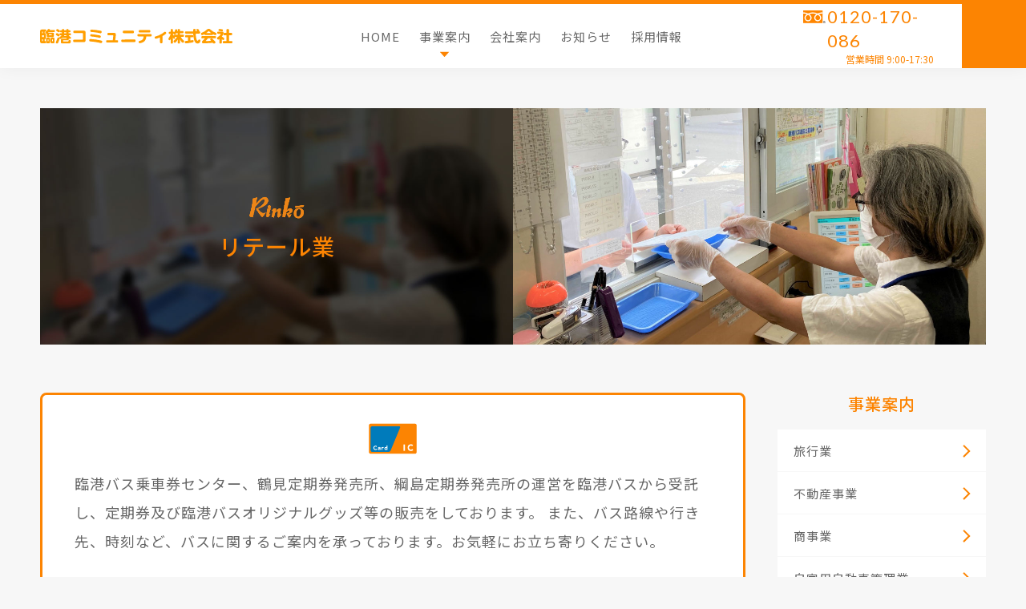

--- FILE ---
content_type: text/html; charset=UTF-8
request_url: https://rinko-com.co.jp/business/retail/
body_size: 7552
content:
<!doctype html>
<html lang="ja" class="">
  <head>
    <!-- GoogleAnalytics -->
	  	<!-- Global site tag (gtag.js) - Google Analytics -->
	<script async src="https://www.googletagmanager.com/gtag/js?id=UA-193488328-1"></script>
	<script>
	window.dataLayer = window.dataLayer || [];
	function gtag(){dataLayer.push(arguments);}
	gtag('js', new Date());

	gtag('config', 'UA-193488328-1');
	</script>
    <!-- GoogleAnalytics -->
    <meta charset="utf-8">
    		  
	  
    <title>リテール業 | 川崎市の不動産なら臨港コミュニティ株式会社</title>
    <meta name="viewport" content="width=device-width,minimum-scale=1,initial-scale=0">
    <meta name="keywords" content="川崎市 不動産,横浜市 不動産,臨港コミュニティ,臨港バス 定期券">
    <meta name="description" content="川崎市南部および横浜市東部エリアを中心に、市民の皆様の足として、交通サービスを提供し続けている臨港バスグループの臨港コミュニティ株式会社です。">
    <meta property="og:title" content="リテール業｜川崎市の不動産なら臨港コミュニティ株式会社"/>
    <meta property="og:type" content="article"/>
    <meta property="og:url" content="https://rinko-com.co.jp/business/retail/"/>
    <meta property="og:image" content="https://rinko-com.co.jp/wp/wp-content/uploads/2021/11/ogp_01.jpg"/>
    <meta property="og:description" content="川崎市南部および横浜市東部エリアを中心に、市民の皆様の足として、交通サービスを提供し続けている臨港バスグループの臨港コミュニティ株式会社です。"/>
    <meta property="og:site_name" content="川崎市の不動産なら臨港コミュニティ株式会社"/>
    <meta name="twitter:card" content="summary_large_image">
    <!--<meta name="twitter:site" content="@XXXXXX">-->
    <meta name="twitter:title" content="リテール業｜川崎市の不動産なら臨港コミュニティ株式会社">
    <meta name="twitter:description" content="川崎市南部および横浜市東部エリアを中心に、市民の皆様の足として、交通サービスを提供し続けている臨港バスグループの臨港コミュニティ株式会社です。">
    <link rel="shortcut icon" href="/favicon.ico">
    <link href="/wp/wp-content/themes/rinko2021/asset_rinko/css/common.css?2025-10-29T08:32:32+00:00" rel="stylesheet" type="text/css">
	<link href="/wp/wp-content/themes/rinko2021/asset_rinko/css/frame.css?2025-10-29T08:32:32+00:00" rel="stylesheet" type="text/css">
	<link href="/wp/wp-content/themes/rinko2021/asset_rinko/css/slick.css" rel="stylesheet" type="text/css">
		<link href="/wp/wp-content/themes/rinko2021/asset_rinko/css/lower.css?2025-10-29T08:32:32+00:00" rel="stylesheet" type="text/css">
		<link href="https://fonts.googleapis.com/css2?family=Lato&display=swap" rel="stylesheet">
<link href="https://fonts.googleapis.com/css2?family=Noto+Sans+JP:wght@400;500&display=swap" rel="stylesheet">
	  <meta name='robots' content='max-image-preview:large' />
	<style>img:is([sizes="auto" i], [sizes^="auto," i]) { contain-intrinsic-size: 3000px 1500px }</style>
	<link rel='dns-prefetch' href='//ajax.googleapis.com' />
<link rel='stylesheet' id='wp-block-library-css' href='https://rinko-com.co.jp/wp/wp-includes/css/dist/block-library/style.min.css?ver=6.7.4' type='text/css' media='all' />
<style id='classic-theme-styles-inline-css' type='text/css'>
/*! This file is auto-generated */
.wp-block-button__link{color:#fff;background-color:#32373c;border-radius:9999px;box-shadow:none;text-decoration:none;padding:calc(.667em + 2px) calc(1.333em + 2px);font-size:1.125em}.wp-block-file__button{background:#32373c;color:#fff;text-decoration:none}
</style>
<style id='global-styles-inline-css' type='text/css'>
:root{--wp--preset--aspect-ratio--square: 1;--wp--preset--aspect-ratio--4-3: 4/3;--wp--preset--aspect-ratio--3-4: 3/4;--wp--preset--aspect-ratio--3-2: 3/2;--wp--preset--aspect-ratio--2-3: 2/3;--wp--preset--aspect-ratio--16-9: 16/9;--wp--preset--aspect-ratio--9-16: 9/16;--wp--preset--color--black: #000000;--wp--preset--color--cyan-bluish-gray: #abb8c3;--wp--preset--color--white: #ffffff;--wp--preset--color--pale-pink: #f78da7;--wp--preset--color--vivid-red: #cf2e2e;--wp--preset--color--luminous-vivid-orange: #ff6900;--wp--preset--color--luminous-vivid-amber: #fcb900;--wp--preset--color--light-green-cyan: #7bdcb5;--wp--preset--color--vivid-green-cyan: #00d084;--wp--preset--color--pale-cyan-blue: #8ed1fc;--wp--preset--color--vivid-cyan-blue: #0693e3;--wp--preset--color--vivid-purple: #9b51e0;--wp--preset--gradient--vivid-cyan-blue-to-vivid-purple: linear-gradient(135deg,rgba(6,147,227,1) 0%,rgb(155,81,224) 100%);--wp--preset--gradient--light-green-cyan-to-vivid-green-cyan: linear-gradient(135deg,rgb(122,220,180) 0%,rgb(0,208,130) 100%);--wp--preset--gradient--luminous-vivid-amber-to-luminous-vivid-orange: linear-gradient(135deg,rgba(252,185,0,1) 0%,rgba(255,105,0,1) 100%);--wp--preset--gradient--luminous-vivid-orange-to-vivid-red: linear-gradient(135deg,rgba(255,105,0,1) 0%,rgb(207,46,46) 100%);--wp--preset--gradient--very-light-gray-to-cyan-bluish-gray: linear-gradient(135deg,rgb(238,238,238) 0%,rgb(169,184,195) 100%);--wp--preset--gradient--cool-to-warm-spectrum: linear-gradient(135deg,rgb(74,234,220) 0%,rgb(151,120,209) 20%,rgb(207,42,186) 40%,rgb(238,44,130) 60%,rgb(251,105,98) 80%,rgb(254,248,76) 100%);--wp--preset--gradient--blush-light-purple: linear-gradient(135deg,rgb(255,206,236) 0%,rgb(152,150,240) 100%);--wp--preset--gradient--blush-bordeaux: linear-gradient(135deg,rgb(254,205,165) 0%,rgb(254,45,45) 50%,rgb(107,0,62) 100%);--wp--preset--gradient--luminous-dusk: linear-gradient(135deg,rgb(255,203,112) 0%,rgb(199,81,192) 50%,rgb(65,88,208) 100%);--wp--preset--gradient--pale-ocean: linear-gradient(135deg,rgb(255,245,203) 0%,rgb(182,227,212) 50%,rgb(51,167,181) 100%);--wp--preset--gradient--electric-grass: linear-gradient(135deg,rgb(202,248,128) 0%,rgb(113,206,126) 100%);--wp--preset--gradient--midnight: linear-gradient(135deg,rgb(2,3,129) 0%,rgb(40,116,252) 100%);--wp--preset--font-size--small: 13px;--wp--preset--font-size--medium: 20px;--wp--preset--font-size--large: 36px;--wp--preset--font-size--x-large: 42px;--wp--preset--spacing--20: 0.44rem;--wp--preset--spacing--30: 0.67rem;--wp--preset--spacing--40: 1rem;--wp--preset--spacing--50: 1.5rem;--wp--preset--spacing--60: 2.25rem;--wp--preset--spacing--70: 3.38rem;--wp--preset--spacing--80: 5.06rem;--wp--preset--shadow--natural: 6px 6px 9px rgba(0, 0, 0, 0.2);--wp--preset--shadow--deep: 12px 12px 50px rgba(0, 0, 0, 0.4);--wp--preset--shadow--sharp: 6px 6px 0px rgba(0, 0, 0, 0.2);--wp--preset--shadow--outlined: 6px 6px 0px -3px rgba(255, 255, 255, 1), 6px 6px rgba(0, 0, 0, 1);--wp--preset--shadow--crisp: 6px 6px 0px rgba(0, 0, 0, 1);}:where(.is-layout-flex){gap: 0.5em;}:where(.is-layout-grid){gap: 0.5em;}body .is-layout-flex{display: flex;}.is-layout-flex{flex-wrap: wrap;align-items: center;}.is-layout-flex > :is(*, div){margin: 0;}body .is-layout-grid{display: grid;}.is-layout-grid > :is(*, div){margin: 0;}:where(.wp-block-columns.is-layout-flex){gap: 2em;}:where(.wp-block-columns.is-layout-grid){gap: 2em;}:where(.wp-block-post-template.is-layout-flex){gap: 1.25em;}:where(.wp-block-post-template.is-layout-grid){gap: 1.25em;}.has-black-color{color: var(--wp--preset--color--black) !important;}.has-cyan-bluish-gray-color{color: var(--wp--preset--color--cyan-bluish-gray) !important;}.has-white-color{color: var(--wp--preset--color--white) !important;}.has-pale-pink-color{color: var(--wp--preset--color--pale-pink) !important;}.has-vivid-red-color{color: var(--wp--preset--color--vivid-red) !important;}.has-luminous-vivid-orange-color{color: var(--wp--preset--color--luminous-vivid-orange) !important;}.has-luminous-vivid-amber-color{color: var(--wp--preset--color--luminous-vivid-amber) !important;}.has-light-green-cyan-color{color: var(--wp--preset--color--light-green-cyan) !important;}.has-vivid-green-cyan-color{color: var(--wp--preset--color--vivid-green-cyan) !important;}.has-pale-cyan-blue-color{color: var(--wp--preset--color--pale-cyan-blue) !important;}.has-vivid-cyan-blue-color{color: var(--wp--preset--color--vivid-cyan-blue) !important;}.has-vivid-purple-color{color: var(--wp--preset--color--vivid-purple) !important;}.has-black-background-color{background-color: var(--wp--preset--color--black) !important;}.has-cyan-bluish-gray-background-color{background-color: var(--wp--preset--color--cyan-bluish-gray) !important;}.has-white-background-color{background-color: var(--wp--preset--color--white) !important;}.has-pale-pink-background-color{background-color: var(--wp--preset--color--pale-pink) !important;}.has-vivid-red-background-color{background-color: var(--wp--preset--color--vivid-red) !important;}.has-luminous-vivid-orange-background-color{background-color: var(--wp--preset--color--luminous-vivid-orange) !important;}.has-luminous-vivid-amber-background-color{background-color: var(--wp--preset--color--luminous-vivid-amber) !important;}.has-light-green-cyan-background-color{background-color: var(--wp--preset--color--light-green-cyan) !important;}.has-vivid-green-cyan-background-color{background-color: var(--wp--preset--color--vivid-green-cyan) !important;}.has-pale-cyan-blue-background-color{background-color: var(--wp--preset--color--pale-cyan-blue) !important;}.has-vivid-cyan-blue-background-color{background-color: var(--wp--preset--color--vivid-cyan-blue) !important;}.has-vivid-purple-background-color{background-color: var(--wp--preset--color--vivid-purple) !important;}.has-black-border-color{border-color: var(--wp--preset--color--black) !important;}.has-cyan-bluish-gray-border-color{border-color: var(--wp--preset--color--cyan-bluish-gray) !important;}.has-white-border-color{border-color: var(--wp--preset--color--white) !important;}.has-pale-pink-border-color{border-color: var(--wp--preset--color--pale-pink) !important;}.has-vivid-red-border-color{border-color: var(--wp--preset--color--vivid-red) !important;}.has-luminous-vivid-orange-border-color{border-color: var(--wp--preset--color--luminous-vivid-orange) !important;}.has-luminous-vivid-amber-border-color{border-color: var(--wp--preset--color--luminous-vivid-amber) !important;}.has-light-green-cyan-border-color{border-color: var(--wp--preset--color--light-green-cyan) !important;}.has-vivid-green-cyan-border-color{border-color: var(--wp--preset--color--vivid-green-cyan) !important;}.has-pale-cyan-blue-border-color{border-color: var(--wp--preset--color--pale-cyan-blue) !important;}.has-vivid-cyan-blue-border-color{border-color: var(--wp--preset--color--vivid-cyan-blue) !important;}.has-vivid-purple-border-color{border-color: var(--wp--preset--color--vivid-purple) !important;}.has-vivid-cyan-blue-to-vivid-purple-gradient-background{background: var(--wp--preset--gradient--vivid-cyan-blue-to-vivid-purple) !important;}.has-light-green-cyan-to-vivid-green-cyan-gradient-background{background: var(--wp--preset--gradient--light-green-cyan-to-vivid-green-cyan) !important;}.has-luminous-vivid-amber-to-luminous-vivid-orange-gradient-background{background: var(--wp--preset--gradient--luminous-vivid-amber-to-luminous-vivid-orange) !important;}.has-luminous-vivid-orange-to-vivid-red-gradient-background{background: var(--wp--preset--gradient--luminous-vivid-orange-to-vivid-red) !important;}.has-very-light-gray-to-cyan-bluish-gray-gradient-background{background: var(--wp--preset--gradient--very-light-gray-to-cyan-bluish-gray) !important;}.has-cool-to-warm-spectrum-gradient-background{background: var(--wp--preset--gradient--cool-to-warm-spectrum) !important;}.has-blush-light-purple-gradient-background{background: var(--wp--preset--gradient--blush-light-purple) !important;}.has-blush-bordeaux-gradient-background{background: var(--wp--preset--gradient--blush-bordeaux) !important;}.has-luminous-dusk-gradient-background{background: var(--wp--preset--gradient--luminous-dusk) !important;}.has-pale-ocean-gradient-background{background: var(--wp--preset--gradient--pale-ocean) !important;}.has-electric-grass-gradient-background{background: var(--wp--preset--gradient--electric-grass) !important;}.has-midnight-gradient-background{background: var(--wp--preset--gradient--midnight) !important;}.has-small-font-size{font-size: var(--wp--preset--font-size--small) !important;}.has-medium-font-size{font-size: var(--wp--preset--font-size--medium) !important;}.has-large-font-size{font-size: var(--wp--preset--font-size--large) !important;}.has-x-large-font-size{font-size: var(--wp--preset--font-size--x-large) !important;}
:where(.wp-block-post-template.is-layout-flex){gap: 1.25em;}:where(.wp-block-post-template.is-layout-grid){gap: 1.25em;}
:where(.wp-block-columns.is-layout-flex){gap: 2em;}:where(.wp-block-columns.is-layout-grid){gap: 2em;}
:root :where(.wp-block-pullquote){font-size: 1.5em;line-height: 1.6;}
</style>
<script type="text/javascript" src="https://ajax.googleapis.com/ajax/libs/jquery/3.7.1/jquery.min.js?ver=3.7.1" id="jquery-js"></script>
<link rel="canonical" href="https://rinko-com.co.jp/business/retail/" />
  </head>


<body id="retail" class="business">

<div id="wrapper">

<header id="header">
	<div class="inner">
		
		<div class="logo">
			<a href="/"><h1><img src="/wp/wp-content/themes/rinko2021/asset_rinko/media/images/common/logo_orange.svg" alt="" width="800" height="74"/></h1></a>
		</div>
		
		<div id="nv_global">
			<ul class="menu">
				<li><a href="/"><span>HOME</span></a></li>
				
				<li class="menu_mega"><a href="#"><span>事業案内</span></a>
					<div class="inner">
						<div class="service">
							<div class="inner">
								<div class="group">
									<div class="inner">

										<div class="block">
											<div class="wp">
												<a href="/business/travel/">
													<div class="photo">
														<img src="/wp/wp-content/themes/rinko2021/asset_rinko/media/images/home/service01.jpg" alt="" width="600" height="340"/>
													</div>
													<div class="word">
														<span>旅行業</span>
													</div>
												</a>
											</div>
										</div>

										<div class="block">
											<div class="wp">
												<a href="/business/real-estate/">
													<div class="photo">
														<img src="/wp/wp-content/themes/rinko2021/asset_rinko/media/images/home/service02.jpg" alt="" width="600" height="340"/>
													</div>
													<div class="word">
														<span>不動産事業</span>
													</div>
												</a>
											</div>
										</div>


										<div class="block">
											<div class="wp">
												<a href="/business/commercial/">
													<div class="photo">
														<img src="/wp/wp-content/themes/rinko2021/asset_rinko/media/images/home/service03.jpg" alt="" width="600" height="340"/>
													</div>
													<div class="word">
														<span>商事業</span>
													</div>
												</a>
											</div>
										</div>

										<div class="block">
											<div class="wp">
												<a href="/business/car-management/">
													<div class="photo">
														<img src="/wp/wp-content/themes/rinko2021/asset_rinko/media/images/home/service04.jpg" alt="" width="600" height="340"/>
													</div>
													<div class="word">
														<span>自家用自動車管理業</span>
													</div>
												</a>
											</div>
										</div>

										<div class="block">
											<div class="wp">
												<a href="/business/security/">
													<div class="photo">
														<img src="/wp/wp-content/themes/rinko2021/asset_rinko/media/images/home/service05_s.jpg" alt="" width="600" height="340"/>
													</div>
													<div class="word">
														<span>警備業</span>
													</div>
												</a>
											</div>
										</div>

										<div class="block">
											<div class="wp">
												<a href="/business/environment/">
													<div class="photo">
														<img src="/wp/wp-content/themes/rinko2021/asset_rinko/media/images/home/service06_s.jpg" alt="" width="600" height="340"/>
													</div>
													<div class="word">
														<span>環境衛生業</span>
													</div>
												</a>
											</div>
										</div>

										<!--<div class="block">
											<div class="wp">
												<a href="">
													<div class="photo">
														<img src="/wp/wp-content/themes/rinko2021/asset_rinko/media/images/home/service07_s.jpg" alt="" width="600" height="340"/>
													</div>
													<div class="word">
														<span>物流運送業</span>
													</div>
												</a>
											</div>
										</div>-->

										<div class="block">
											<div class="wp">
												<a href="/business/retail/">
													<div class="photo">
														<img src="/wp/wp-content/themes/rinko2021/asset_rinko/media/images/home/service08_s.jpg" alt="" width="600" height="340"/>
													</div>
													<div class="word">
														<span>リテール業</span>
													</div>
												</a>
											</div>
										</div>

									</div>
								</div>

							</div>
						</div>

					</div>
                </li>
				<li><a href="/company/"><span>会社案内</span></a></li>
				<!--<li><a href="https://www.rinko-com.jp"><span>不動産仲介</span></a></li>-->
				<li><a href="/topics/"><span>お知らせ</span></a></li>
				<li><a href="/recruit/"><span>採用情報</span></a></li>
			</ul>
		</div><!--nv_global-->
		
		<div class="other">
			<div class="inner">
				<div class="contact">
					<div class="phone">
						<span>0120-170-086</span>
						<span>営業時間 9:00-17:30</span>
					</div>
					<div class="mail">
						<a href="/contact/">
				   			<img src="/wp/wp-content/themes/rinko2021/asset_rinko/media/images/common/icon_mail.svg" alt="" width="640" height="460"/>
						</a>
					</div>

				
				</div>
			</div><!--inner-->
		
		</div>
		
	</div><!--inner-->
</header>
<div id="main">
	<div class="inner">
		
		<div class="business_mv">
			<div class="inr">
				<div class="business_title">
					<span><img src="../../wp/wp-content/themes/rinko2021/asset_rinko/media/images/common/deco_rinko.png" alt="Rinko" width="300" height="120"/></span>
				  <h1><span>リテール業</span></h1>
				</div>
				<img src="../../wp/wp-content/themes/rinko2021/asset_rinko/media/images/business/retail_mv.jpg" alt="" width="2400" height="600"/>
			</div>
		</div>
		
		<div class="business_area">
			<div class="inr">
				
				<div class="business_main">
					<div class="inr">
						
						<div class="business_prologue">
							<div class="inr">
								<div class="icon">
							   		<img src="../../wp/wp-content/themes/rinko2021/asset_rinko/media/images/business/retail_icon.png" alt="" width="150" height="110"/>
								</div>
								<div class="word">
									<p>臨港バス乗車券センター、鶴見定期券発売所、綱島定期券発売所の運営を臨港バスから受託し、定期券及び臨港バスオリジナルグッズ等の販売をしております。
また、バス路線や行き先、時刻など、バスに関するご案内を承っております。お気軽にお立ち寄りください。</p>
								</div>
                                <div class="gallery">
							   			<div class="photo"><img src="../../wp/wp-content/themes/rinko2021/asset_rinko/media/images/business/retail_photo01.jpg" alt="" width="1500" height="304"/>
									</div>
								</div>
							 	<div class="contact">
									<a href="https://docs.google.com/forms/d/e/1FAIpQLSf_hWvhtZK1v5VW0OLD0GwlROlR-ZYK3CNSfcj7JP72XuA_QQ/viewform" target="_blank">
										<span>Webでのお問い合わせ（定期券発売業務他）</span>
									</a>
								</div>
								<div class="commuter-pass">
									<a href="https://www.rinkobus.co.jp/route/train-pass/" target="_blank">
							   			<img src="../../wp/wp-content/themes/rinko2021/asset_rinko/media/images/business/retail_commuter-pass.jpg" alt="" width="1036" height="160"/>
									</a>
								</div>
							</div>
						</div><!--business_prologue-->
						
						<div class="business_detail">
							<div class="inr">
								
								
								<div class="block">
									<h2>臨港バス乗車券センター(川崎定期券発売所)</h2>
									<div class="sales-office">
										<div class="inr">
											<div class="wp">
												<div class="photo"><img src="../../wp/wp-content/themes/rinko2021/asset_rinko/media/images/business/sales-office01.jpg" alt="" width="342" height="398"/></div>
												<div class="word">
													<dl>
														<dt>所在地</dt>
														<dd>川崎市川崎区日進町28-3</dd>
													</dl>
													<dl>
														<dt>TEL</dt>
														<dd>044-244-2850</dd>
													</dl>
													<dl>
														<dt>営業時間</dt>
														<dd>平日 8:00〜19:00<!--（25日〜月末日 8:00〜19:30）--><br>
															土･日･祝日 10:00〜15:00</dd>
													</dl>
													<dl>
														<dt>休業日</dt>
														<dd>年末年始</dd>
													</dl>
												
												</div>
											</div>
										</div>
									</div>
									<div class="googlemap">
										<div class="ggmap">
											<iframe src="https://www.google.com/maps/embed?pb=!1m18!1m12!1m3!1d3246.9778686443674!2d139.69549141525476!3d35.52954458022986!2m3!1f0!2f0!3f0!3m2!1i1024!2i768!4f13.1!3m3!1m2!1s0x601860a273208f2b%3A0x1faa62771cd2c060!2z44CSMjEwLTAwMjQg56We5aWI5bed55yM5bed5bSO5biC5bed5bSO5Yy65pel6YCy55S677yS77yY4oiS77yT!5e0!3m2!1sja!2sjp!4v1634614228661!5m2!1sja!2sjp" allowfullscreen="" loading="lazy"></iframe>
										</div>
									</div>
								</div>
								
								
								<div class="block">
									<h2>鶴見定期券発売所</h2>
									<div class="sales-office">
										<div class="inr">
											<div class="wp">
												<div class="photo"><img src="../../wp/wp-content/themes/rinko2021/asset_rinko/media/images/business/sales-office02.jpg" alt="" width="342" height="398"/></div>
												<div class="word">
													<dl>
														<dt>所在地</dt>
														<dd>横浜市鶴見区豊岡町1-5（JR鶴見駅西口駅舎1F）</dd>
													</dl>
													<dl>
														<dt>TEL</dt>
														<dd>045-581-7278</dd>
													</dl>
													<dl>
														<dt>営業時間</dt>
														<dd>平日 8:00〜19:00<!--（25日〜月末日 8:00〜19:30）--><br>
															土･日･祝日 10:00〜15:00</dd>
													</dl>
													<dl>
														<dt>休業日</dt>
														<dd>年末年始</dd>
													</dl>
												
												</div>
											</div>
										</div>
									</div>
									<div class="googlemap">
										<div class="ggmap">
											<iframe src="https://www.google.com/maps/embed?pb=!1m18!1m12!1m3!1d3247.8425196511325!2d139.67361611562362!3d35.50817204705012!2m3!1f0!2f0!3f0!3m2!1i1024!2i768!4f13.1!3m3!1m2!1s0x60185e0c1e3cf21f%3A0x69ad2642c8f05224!2z44CSMjMwLTAwNjIg56We5aWI5bed55yM5qiq5rWc5biC6ba06KaL5Yy66LGK5bKh55S677yR4oiS77yV!5e0!3m2!1sja!2sjp!4v1634614453746!5m2!1sja!2sjp" allowfullscreen="" loading="lazy"></iframe>
										</div>
									</div>
								</div>
								
								
								<div class="block">
									<h2>綱島定期券発売所</h2>
									<div class="sales-office">
										<div class="inr">
											<div class="wp">
												<div class="photo"><img src="../../wp/wp-content/themes/rinko2021/asset_rinko/media/images/business/sales-office03.jpg" alt="" width="342" height="398"/></div>
												<div class="word">
													<dl>
														<dt>所在地</dt>
														<dd>横浜市港北区綱島東1-7-10</dd>
													</dl>
													<dl>
														<dt>TEL</dt>
														<dd>045-716-6100</dd>
													</dl>
													<dl>
														<dt>営業時間</dt>
														<dd>平日 8:00〜19:00<!--（25日〜月末日 8:00〜19:30）--><br>
															土･日･祝日 10:00〜15:00</dd>
													</dl>
													<dl>
														<dt>休業日</dt>
														<dd>年末年始</dd>
													</dl>
												
												</div>
											</div>
										</div>
									</div>
									<div class="googlemap">
										<div class="ggmap">
											<iframe src="https://www.google.com/maps/embed?pb=!1m18!1m12!1m3!1d1623.3399392379954!2d139.6346997568617!3d35.53690774548028!2m3!1f0!2f0!3f0!3m2!1i1024!2i768!4f13.1!3m3!1m2!1s0x60185f115bcbbc4d%3A0x6e0364f866b5c8d9!2z44CSMjIzLTAwNTIg56We5aWI5bed55yM5qiq5rWc5biC5riv5YyX5Yy657ax5bO25p2x77yR5LiB55uu77yX4oiS77yR77yQ!5e0!3m2!1sja!2sjp!4v1634614531142!5m2!1sja!2sjp" allowfullscreen="" loading="lazy"></iframe>
										</div>
									</div>
								</div>
								
							</div>
						</div><!--business_detail-->
						
					</div>
				</div><!--business_main-->
        

				
				<div class="business_side">
					<div class="inr">
						<div class="title">
							<h2><span>事業案内</span></h2>
						</div>
						<nav>
							<ul>
								<li><a href="/business/travel/"><span>旅行業</span></a></li>
								<li><a href="/business/real-estate/"><span>不動産事業</span></a></li>
								<li><a href="/business/commercial/"><span>商事業</span></a></li>
								<li><a href="/business/car-management/"><span>自家用自動車管理業</span></a></li>
								<li><a href="/business/security/"><span>警備業</span></a></li>
								<li><a href="/business/environment/"><span>環境衛生業</span></a></li>
								<li><a href="/business/retail/"><span>リテール業</span></a></li>
							</ul>
						</nav>
					</div>
				</div><!--business_side-->        
        </div>
		</div><!--business_area-->
    
		<div class="bnr">
			<div class="inner">
				
				<div class="group col04">
					<div class="inner">
						<div class="block">
							<a href="https://www.rinkobus.co.jp/" target="_blank">
								<img src="/wp/wp-content/themes/rinko2021/asset_rinko/media/images/home/bnr_s01.png" alt="" width="200" height="70"/>
								<span>川崎鶴見臨港バス株式会社</span>
							</a>
						</div>
						<div class="block">
							<!--<a href="http://www.rinko-estate.co.jp/" target="_blank">-->
							<div style="background-color: #fff;
    padding: 25px;
    display: block;
    text-align: center;
    border-radius: 12px;
    position: relative;
    height: 100%;">
								<img src="/wp/wp-content/themes/rinko2021/asset_rinko/media/images/home/bnr_s02.png" alt="" width="200" height="70"/>
								<span style="padding-top: 5px;
    font-size: 15px;
    color: #666666;
    display: block;">臨港エステート株式会社</span>
							<!--</a>--></div>
						</div>
						<div class="block">
							<a href="https://www.kamoi-ds.co.jp/" target="_blank">
								<img src="/wp/wp-content/themes/rinko2021/asset_rinko/media/images/home/bnr_s03.png" alt="" width="200" height="70"/>
								<span>株式会社鴨居自動車学校</span>
							</a>
						</div>
						<div class="block">
							<a href="https://www.keikyu.co.jp/" target="_blank">
								<img src="/wp/wp-content/themes/rinko2021/asset_rinko/media/images/home/bnr_s04.png" alt="" width="200" height="70"/>
								<span>京急電鉄オフィシャルサイト</span>
							</a>
						</div>
					</div><!--inner-->
				</div>
				
				<div class="group col01">
					<div class="inner">
						<div class="block">
							<a href="https://www.rinkobus.co.jp/route/train-pass/" target="_blank">
								<img src="/wp/wp-content/themes/rinko2021/asset_rinko/media/images/home/bnr_b01.png" alt="" width="400" height="100"/>
							</a>
						</div>
						<!--<div class="block">
							<a href="https://www.athome.co.jp/" target="_blank">
								<img src="/asset_rinko/media/images/home/bnr_b02.png" alt="" width="400" height="100"/>
							</a>
						</div>-->
					</div>
				</div>
				
			</div><!--inner-->
		</div>    
	</div><!--inner-->
</div><!--main-->
  
<footer id="footer">
	<div class="inner">
		
		<div class="about">
			<div class="inner">
				<h2><a href="/"><img src="/wp/wp-content/themes/rinko2021/asset_rinko/media/images/common/logo_white.svg" alt="" width="300" height="28"/></a></h2>
				
				<ul>
					<li><a href="/privacy/"><span>プライバシーポリシー</span></a></li>
					<li><a href="/policy/"><span>サイトポリシー</span></a></li>
				</ul>
				
				<p>〒210-0818 川崎市川崎区中瀬3-21-6<br>
					<span class="tel-link">TEL 0120-170-086（フリーダイヤル）</span><br>
					<span class="tel-link">TEL 044-280-3311</span>　<span>営業時間 9:00-17:30</span></p>
		  </div><!--inner-->
	  </div>
		
		<div class="sitemap">
			<div class="inner">
				<ul>
					<li><a href="/"><span>トップページ</span></a></li>
					<li><a href="/company/"><span>会社案内</span></a></li>
					<li><a href="/contact/"><span>お問い合わせ</span></a></li>
					<li><a href="/topics/"><span>お知らせ</span></a></li>
					<li><a href="/recruit/"><span>採用情報</span></a></li>
					<li><a href="/safety/"><span>安全・安心への取り組み</span></a></li>
					<li><a href="/privacy/"><span>プライバシーポリシー</span></a></li>
					<li><a href="/policy/"><span>サイトポリシー</span></a></li>
				</ul>
				<ul>
					<li><a href="#"><span>事業案内</span></a></li>
                    <li><a href="/business/travel/"><span>旅行業</span></a></li>
                    <li><a href="/business/real-estate/"><span>不動産事業</span></a></li>
                    <li><a href="/business/commercial/"><span>商事業</span></a></li>
                    <li><a href="/business/car-management/"><span>自家用自動車管理業</span></a></li>
                    <li><a href="/business/security/"><span>警備業</span></a></li>
                    <li><a href="/business/environment/"><span>環境衛生業</span></a></li>
                    <li><a href="/business/retail/"><span>リテール業</span></a></li>
				</ul>
				<!--<ul>
					<li><a href="https://www.rinko-com.jp/shumoku.html"><span>物件を探す（不動案仲介）</span></a></li>
                    <li><a href="https://www.rinko-com.jp/chintai/kanagawa/"><span>賃貸（アパート・マンション・一戸建て）</span></a></li>
                    <li><a href="https://www.rinko-com.jp/kasi-tenpo/kanagawa/"><span>貸店舗（テナント）</span></a></li>
                    <li><a href="https://www.rinko-com.jp/kasi-office/kanagawa/"><span>貸事務所（賃オフィス）</span></a></li>
                    <li><a href="https://www.rinko-com.jp/parking/kanagawa/"><span>貸駐車場</span></a></li>
                    <li><a href="https://www.rinko-com.jp/kasi-tochi/kanagawa/"><span>貸土地</span></a></li>
                    <li><a href="https://www.rinko-com.jp/kasi-other/kanagawa/"><span>貸ビル・貸倉庫・その他</span></a></li>
                    <li><a href="https://www.rinko-com.jp/sp-osusume/"><span>おすすめ物件特集</span></a></li>
				</ul>-->
			</div><!--inner-->
		</div>
	
	</div><!--inner-->
	
	<div class="copyright">
		<span>Copyright(c) Rinko Community Co., Ltd .All Rights Reserved.</span>
	</div>
	
</footer>	
<div id="sp_menu_btn">
	
	<div class="sp_menu_border">
		<span class="border01"></span>
		<span class="border02"></span>
		<span class="border03"></span>
	</div><!-- sp_btn_cont -->
</div>

<div id="sp_slide_menu"><!--スマフォメニューはここから-->
	
	<div id="sp_slide_menu_inner">
		
		<div id="sp_slide_group">
			<div id="sp_slide_group_inner">
				<div class="block"><a href="/"><span>トップページ</span></a></div>
				<div class="block parent"><div class="no_link"><span>事業案内</span></div></div>
				<div class="block child" style="display: none;">
					<ul>
						<li><a href="/business/travel/"><span>旅行業</span></a></li>
						<li><a href="/business/real-estate/"><span>不動産事業</span></a></li>
						<li><a href="/business/commercial/"><span>商事業</span></a></li>
						<li><a href="/business/car-management/"><span>自家用自動車管理業</span></a></li>
						<li><a href="/business/security/"><span>警備業</span></a></li>
						<li><a href="/business/environment/"><span>環境衛生業</span></a></li>
						<li><a href="/business/retail/"><span>リテール業</span></a></li>
					</ul>
				</div>				
				<div class="block"><a href="/company/"><span>会社案内</span></a></div>
				<div class="block parent"><div class="no_link"><span>物件を探す（不動案仲介）</span></div></div>
				<div class="block child" style="display: none;">
					<ul>
						<li><a href="https://www.rinko-com.jp/shumoku.html"><span>賃貸（アパート・マンション・一戸建て）</span></a></li>
						<li><a href="https://www.rinko-com.jp/shumoku.html"><span>貸店舗（テナント）</span></a></li>
						<li><a href="https://www.rinko-com.jp/shumoku.html"><span>貸事務所（賃オフィス）</span></a></li>
						<li><a href="https://www.rinko-com.jp/shumoku.html"><span>貸駐車場</span></a></li>
						<li><a href="https://www.rinko-com.jp/shumoku.html"><span>貸土地</span></a></li>
						<li><a href="https://www.rinko-com.jp/shumoku.html"><span>貸ビル・貸倉庫・その他</span></a></li>
						<li><a href="https://www.rinko-com.jp/shumoku.html"><span>おすすめ物件特集</span></a></li>
					</ul>
				</div>
				<div class="block"><a href="/safety/"><span>安心・安全への取り組み</span></a></div>
				<div class="block"><a href="/topics/"><span>お知らせ</span></a></div>
				<div class="block"><a href="/recruit/"><span>採用情報</span></a></div>
			</ul>
			</div><!--sp_slide_group_inner-->
		</div><!--nvfooter_group-->
		
		<div id="sp_slide_phone">
            <div class="phone">
                <h2><span class="tel-link">0120-170-086</span></h2>
                <dl>
                    <dt>営業時間</dt>
                    <dd>9:00〜17:30</dd>
                </dl>
            </div>
        </div><!--sp_slide_phone-->
		
  </div><!--sp_slide_menu_inner-->
	
</div><!--sp_slide_menu-->	
</div><!--wrapper-->
	
<script src="/wp/wp-content/themes/rinko2021/asset_rinko/js/jquery.js"></script>
<script src="/wp/wp-content/themes/rinko2021/asset_rinko/js/easing.js"></script>
<script src="/wp/wp-content/themes/rinko2021/asset_rinko/js/slick.min.js"></script>
<script src="/wp/wp-content/themes/rinko2021/asset_rinko/js/jquery.fancybox.min.js"></script>
<script src="/wp/wp-content/themes/rinko2021/asset_rinko/js/rinko2021.js"></script>

</body>
</html>

--- FILE ---
content_type: text/css
request_url: https://rinko-com.co.jp/wp/wp-content/themes/rinko2021/asset_rinko/css/common.css?2025-10-29T08:32:32+00:00
body_size: 1393
content:
@charset "UTF-8";
@keyframes mvClipLR {
  0% {
    clip-path: inset(0 100% 0 0);
  }
  100% {
    clip-path: inset(0 0% 0 0%);
  }
}
html.noscroll {
  /*スマフォメニューを押したときに付与しスクロールしないように固定する*/
  overflow: hidden;
}

body {
  position: relative;
  overflow-x: hidden;
}

body, h1, h2, h3, h4, h5, table, th, td, ul, li, ol, dl, dt, dd, form, p, table, th, td, button, address {
  margin: 0px;
  padding: 0px;
  border-top-style: none;
  border-right-style: none;
  border-bottom-style: none;
  border-left-style: none;
  list-style-type: none;
  font-style: normal;
  border-collapse: collapse;
  border-spacing: 0;
  color: #666666;
  font-family: "Noto Sans JP", sans-serif;
}

body {
  background-color: #ffffff;
  -webkit-text-size-adjust: none;
}

h1, h2, h3, h4 {
  font-weight: 500;
  letter-spacing: 1px;
}

p {
  line-height: 2;
  text-decoration: none;
}

sup, sub {
  height: 0;
  line-height: 1;
  vertical-align: baseline;
  _vertical-align: bottom;
  position: relative;
  font-size: 10px;
}

sup {
  bottom: 1ex;
}

sub {
  top: .5ex;
}

p, dd, dt, ul, li, ol {
  font-weight: 400;
  letter-spacing: 1px;
}

/* for IE6 */
a {
  -webkit-tap-highlight-color: rgba(0, 0, 0, 0);
  -webkit-touch-callout: none;
  text-decoration: none;
}
a img {
  border-top-style: none;
  border-right-style: none;
  border-bottom-style: none;
  border-left-style: none;
}

img {
  vertical-align: bottom;
  max-width: 100%;
  height: auto;
  -webkit-backface-visibility: hidden;
  backface-visibility: hidden;
}

input, textArea, select, button {
  background: none;
  margin: 0px;
  outline: none;
  padding: 0px;
  font-weight: normal;
  border-top-style: none;
  border-right-style: none;
  border-bottom-style: none;
  border-left-style: none;
  list-style-type: none;
  font-family: "Noto Sans JP", sans-serif;
}

input:focus, textarea:focus, select:focus {
  background-color: #fffcf0;
}

button {
  cursor: pointer;
}

select {
  border-radius: 0px;
  background: #fff;
  padding: 0px 12px 0px 12px;
  outline: none;
  text-overflow: '';
  vertical-align: middle;
  font-size: inherit;
  color: inherit;
  -webkit-appearance: none;
  -moz-appearance: none;
  appearance: none;
  position: relative;
  display: block;
  background-image: url(/media2020/common/select_arrow.png);
  background-repeat: no-repeat;
  background-position: right 18px center;
  background-size: 11px 9px;
}

label, input[type='checkbox'] {
  cursor: pointer;
}

* {
  box-sizing: border-box;
  min-height: 0;
  min-width: 0;
  line-break: strict;
  word-wrap: break-word;
  overflow-wrap: break-word;
}

/*                leyout
======================================================= */
body {
  position: relative;
  overflow-x: hidden;
}
@media all and (-ms-high-contrast: none) {
  body {
    overflow: hidden;
  }
}

/*                iframeのレスポン化
======================================================= */
.frame_respon .fb_iframe_widget,
.frame_respon .fb_iframe_widget span,
.frame_respon .fb_iframe_widget iframe[style] {
  width: 100% important;
}

.ggmap {
  position: relative;
  padding-bottom: 30%;
  padding-top: 30px;
  height: 0;
  overflow: hidden;
}
@media only screen and (max-width: 1600px) {
  .ggmap {
    padding-bottom: 40%;
  }
}
@media only screen and (max-width: 1300px) {
  .ggmap {
    padding-bottom: 50%;
  }
}
@media only screen and (max-width: 1200px) {
  .ggmap {
    padding-bottom: 60%;
  }
}
@media only screen and (max-width: 1024px) {
  .ggmap {
    padding-bottom: 60%;
  }
}
@media only screen and (max-width: 768px) {
  .ggmap {
    padding-bottom: 80%;
  }
}
@media only screen and (max-width: 640px) {
  .ggmap {
    padding-bottom: 90%;
  }
}
@media only screen and (max-width: 480px) {
  .ggmap {
    padding-bottom: 120%;
  }
}
.ggmap iframe,
.ggmap object,
.ggmap embed {
  border: none !important;
  position: absolute;
  top: 0;
  left: 0;
  width: 100%;
  height: 100%;
}

/*    画像拡大の軽量スクリプト「Luminous」の補正コード
======================================================= */
	/*                下層共通
======================================================= */


--- FILE ---
content_type: text/css
request_url: https://rinko-com.co.jp/wp/wp-content/themes/rinko2021/asset_rinko/css/frame.css?2025-10-29T08:32:32+00:00
body_size: 7079
content:
@charset "UTF-8";
@keyframes mvClipLR {
  0% {
    clip-path: inset(0 100% 0 0);
  }
  100% {
    clip-path: inset(0 0% 0 0%);
  }
}
/*@mixin frame{*/
html {
  overflow: auto;
  height: 100%;
}
html.hide {
  overflow-y: hidden;
}

body {
  background-color: #f7f7f7;
}

#wrapper {
  overflow: hidden;
  position: relative;
  width: 100%;
  height: 100%;
  z-index: 2;
  opacity: 0;
  transition: 0.5s;
  transition-delay: 0.5s;
}
#wrapper.go {
  opacity: 1;
}

strong {
  /*マーカー*/
  background: linear-gradient(transparent 65%, #f4cda3 70%, #f4cda3 94%, transparent 95%);
}

#main {
  padding-top: 85px;
}
@media only screen and (max-width: 480px) {
  #main {
    padding-top: 65px;
    transition-duration: 0.5s;
  }
}
#main > .inner > .bnr {
  background: linear-gradient(to right, #fc8402, #ec5c00);
}
#main > .inner > .bnr > .inner {
  padding: 70px 0;
}
@media only screen and (max-width: 767px) {
  #main > .inner > .bnr > .inner {
    padding: 50px 0;
  }
}
#main > .inner > .bnr > .inner > .group.col04 {
  margin-right: auto;
  margin-left: auto;
  max-width: 1200px;
}
@media only screen and (max-width: 1300px) {
  #main > .inner > .bnr > .inner > .group.col04 {
    max-width: auto;
    margin-right: 50px;
    margin-left: 50px;
  }
}
@media only screen and (max-width: 1200px) {
  #main > .inner > .bnr > .inner > .group.col04 {
    margin-right: 40px;
    margin-left: 40px;
  }
}
@media only screen and (max-width: 1023px) {
  #main > .inner > .bnr > .inner > .group.col04 {
    margin-right: 30px;
    margin-left: 30px;
  }
}
@media only screen and (max-width: 767px) {
  #main > .inner > .bnr > .inner > .group.col04 {
    margin-right: 25px;
    margin-left: 25px;
  }
}
@media only screen and (max-width: 480px) {
  #main > .inner > .bnr > .inner > .group.col04 {
    margin-right: 20px;
    margin-left: 20px;
  }
}
#main > .inner > .bnr > .inner > .group.col04 > .inner {
  margin-bottom: 20px;
}
@media only screen and (max-width: 767px) {
  #main > .inner > .bnr > .inner > .group.col04 > .inner {
    margin-bottom: 6px;
  }
}
#main > .inner > .bnr > .inner > .group.col04 > .inner > .block {
  width: calc(100% / 4);
}
@media only screen and (max-width: 767px) {
  #main > .inner > .bnr > .inner > .group.col04 > .inner > .block {
    width: calc(100% / 2);
  }
  #main > .inner > .bnr > .inner > .group.col04 > .inner > .block:nth-child(1) {
    margin-bottom: 6px;
  }
  #main > .inner > .bnr > .inner > .group.col04 > .inner > .block:nth-child(2) {
    margin-bottom: 6px;
  }
}
#main > .inner > .bnr > .inner > .group.col04 > .inner > .block a {
  background-color: #fff;
  padding: 25px;
  display: block;
  text-align: center;
  border-radius: 12px;
  position: relative;
  height: 100%;
}
@media only screen and (max-width: 767px) {
  #main > .inner > .bnr > .inner > .group.col04 > .inner > .block a {
    border-radius: 8px;
    padding: 15px;
  }
}
#main > .inner > .bnr > .inner > .group.col04 > .inner > .block a span {
  padding-top: 5px;
  font-size: 15px;
  color: #666666;
  display: block;
}
@media only screen and (max-width: 1200px) {
  #main > .inner > .bnr > .inner > .group.col04 > .inner > .block a span {
    font-size: 14px;
  }
}
@media only screen and (max-width: 1023px) {
  #main > .inner > .bnr > .inner > .group.col04 > .inner > .block a span {
    font-size: 14px;
  }
}
@media only screen and (max-width: 767px) {
  #main > .inner > .bnr > .inner > .group.col04 > .inner > .block a span {
    font-size: 14px;
  }
}
@media only screen and (max-width: 480px) {
  #main > .inner > .bnr > .inner > .group.col04 > .inner > .block a span {
    font-size: 13px;
  }
}
@media only screen and (max-width: 767px) {
  #main > .inner > .bnr > .inner > .group.col04 > .inner > .block a span {
    font-size: 10px;
  }
}
#main > .inner > .bnr > .inner > .group.col02 {
  margin-right: auto;
  margin-left: auto;
  max-width: 800px;
}
@media only screen and (max-width: 900px) {
  #main > .inner > .bnr > .inner > .group.col02 {
    margin-right: 50px;
    margin-left: 50px;
  }
}
@media only screen and (max-width: 800px) {
  #main > .inner > .bnr > .inner > .group.col02 {
    margin-right: 40px;
    margin-left: 40px;
  }
}
@media only screen and (max-width: 767px) {
  #main > .inner > .bnr > .inner > .group.col02 {
    margin-right: 30px;
    margin-left: 30px;
  }
}
@media only screen and (max-width: 480px) {
  #main > .inner > .bnr > .inner > .group.col02 {
    margin-right: 20px;
    margin-left: 20px;
  }
}
#main > .inner > .bnr > .inner > .group.col02 > .inner > .block {
  width: calc(100% / 2);
}
#main > .inner > .bnr > .inner > .group.col02 > .inner > .block a img {
  border-radius: 12px;
}
@media only screen and (max-width: 767px) {
  #main > .inner > .bnr > .inner > .group.col02 > .inner > .block a img {
    border-radius: 8px;
  }
}
#main > .inner > .bnr > .inner > .group.col02 > .inner > .block:nth-child(1) a img {
  border: solid 4px #fff;
}
@media only screen and (max-width: 767px) {
  #main > .inner > .bnr > .inner > .group.col02 > .inner > .block:nth-child(1) a img {
    border: solid 2px #fff;
  }
}
#main > .inner > .bnr > .inner > .group.col02 > .inner > .block:nth-child(2) a img {
  border: solid 4px #bc0003;
}
@media only screen and (max-width: 767px) {
  #main > .inner > .bnr > .inner > .group.col02 > .inner > .block:nth-child(2) a img {
    border: solid 2px #bc0003;
  }
}
#main > .inner > .bnr > .inner > .group.col01 {
  margin-right: auto;
  margin-left: auto;
  max-width: 800px;
}
@media only screen and (max-width: 900px) {
  #main > .inner > .bnr > .inner > .group.col01 {
    margin-right: 50px;
    margin-left: 50px;
  }
}
@media only screen and (max-width: 800px) {
  #main > .inner > .bnr > .inner > .group.col01 {
    margin-right: 40px;
    margin-left: 40px;
  }
}
@media only screen and (max-width: 767px) {
  #main > .inner > .bnr > .inner > .group.col01 {
    margin-right: 30px;
    margin-left: 30px;
  }
}
@media only screen and (max-width: 480px) {
  #main > .inner > .bnr > .inner > .group.col01 {
    margin-right: 20px;
    margin-left: 20px;
  }
}
#main > .inner > .bnr > .inner > .group.col01 > .inner > .block {
  width: calc(100% / 1);
  text-align: center;
}
#main > .inner > .bnr > .inner > .group.col01 > .inner > .block a img {
  border-radius: 12px;
}
@media only screen and (max-width: 767px) {
  #main > .inner > .bnr > .inner > .group.col01 > .inner > .block a img {
    border-radius: 8px;
  }
}
#main > .inner > .bnr > .inner > .group.col01 > .inner > .block:nth-child(1) a img {
  border: solid 4px #fff;
}
@media only screen and (max-width: 767px) {
  #main > .inner > .bnr > .inner > .group.col01 > .inner > .block:nth-child(1) a img {
    border: solid 2px #fff;
  }
}
#main > .inner > .bnr > .inner > .group.col01 > .inner > .block:nth-child(2) a img {
  border: solid 4px #bc0003;
}
@media only screen and (max-width: 767px) {
  #main > .inner > .bnr > .inner > .group.col01 > .inner > .block:nth-child(2) a img {
    border: solid 2px #bc0003;
  }
}
#main > .inner > .bnr > .inner > .group > .inner {
  display: flex;
  flex-wrap: wrap;
  margin: 0 -5px;
}
@media only screen and (max-width: 767px) {
  #main > .inner > .bnr > .inner > .group > .inner {
    margin: 0 -3px;
  }
}
#main > .inner > .bnr > .inner > .group > .inner > .block {
  padding: 0 5px;
}
@media only screen and (max-width: 767px) {
  #main > .inner > .bnr > .inner > .group > .inner > .block {
    padding: 0 3px;
  }
}
#main.major > .prologue > .inner > .anchor ul, #main.minor > .prologue > .inner > .anchor ul {
  margin: 0 -10px;
  display: flex;
  flex-wrap: wrap;
}
@media only screen and (max-width: 767px) {
  #main.major > .prologue > .inner > .anchor ul, #main.minor > .prologue > .inner > .anchor ul {
    margin: 0 -5px;
  }
}
#main.major > .prologue > .inner > .anchor ul.col02 li, #main.minor > .prologue > .inner > .anchor ul.col02 li {
  width: calc(100% / 2);
}
#main.major > .prologue > .inner > .anchor ul.col03 li, #main.minor > .prologue > .inner > .anchor ul.col03 li {
  width: calc(100% / 3);
}
#main.major > .prologue > .inner > .anchor ul.col04 li, #main.minor > .prologue > .inner > .anchor ul.col04 li {
  width: calc(100% / 4);
}
#main.major > .prologue > .inner > .anchor ul li, #main.minor > .prologue > .inner > .anchor ul li {
  padding: 0 10px;
}
@media only screen and (max-width: 767px) {
  #main.major > .prologue > .inner > .anchor ul li, #main.minor > .prologue > .inner > .anchor ul li {
    padding: 0 5px;
  }
}
#main.major > .prologue > .inner > .anchor ul li a, #main.minor > .prologue > .inner > .anchor ul li a {
  display: flex;
  align-items: center;
  justify-content: center;
  flex-direction: column;
  width: 100%;
  text-align: center;
  transition-duration: 0.5s;
  background-color: #fff;
  padding: 12px 14px 10px;
  position: relative;
  height: 100%;
}
@media only screen and (max-width: 767px) {
  #main.major > .prologue > .inner > .anchor ul li a, #main.minor > .prologue > .inner > .anchor ul li a {
    padding: 10px 4px 8px;
    border-radius: 6px;
  }
}
#main.major > .prologue > .inner > .anchor ul li a span, #main.minor > .prologue > .inner > .anchor ul li a span {
  font-size: 16px;
  display: block;
  line-height: 1.4;
}
@media only screen and (max-width: 767px) {
  #main.major > .prologue > .inner > .anchor ul li a span, #main.minor > .prologue > .inner > .anchor ul li a span {
    font-size: 13px;
  }
}

/*	header
===============================================*/
header#header {
  height: 85px;
  position: fixed;
  background-color: #fff;
  box-shadow: 0 0 20px 0 rgba(0, 0, 0, 0.05);
  z-index: 10000000;
  width: 100%;
  transition-duration: 0.5s;
}
@media only screen and (max-width: 480px) {
  header#header {
    height: 65px;
  }
}
header#header:after {
  position: absolute;
  width: 100%;
  height: 5px;
  top: 0;
  left: 0;
  background-color: #fc8402;
  content: "";
  display: block;
}
header#header > .inner {
  display: flex;
  justify-content: center;
  position: relative;
  height: 100%;
}
header#header > .inner > .logo {
  width: 240px;
  position: absolute;
  left: 50px;
  top: 36px;
  transition-duration: 0.5s;
}
@media only screen and (max-width: 1200px) {
  header#header > .inner > .logo {
    left: 40px;
  }
}
@media only screen and (max-width: 1023px) {
  header#header > .inner > .logo {
    left: 30px;
  }
}
@media only screen and (max-width: 767px) {
  header#header > .inner > .logo {
    left: 25px;
  }
}
@media only screen and (max-width: 480px) {
  header#header > .inner > .logo {
    left: 20px;
    width: 200px;
    top: 27px;
  }
}
@media only screen and (max-width: 400px) {
  header#header > .inner > .logo {
    width: 154px;
    top: 30px;
  }
}
header#header > .inner > .logo a {
  display: block;
}
header#header > .inner > .logo a h1, header#header > .inner > .logo a p {
  line-height: 0;
}
header#header > .inner #nv_global {
  width: 640px;
  margin-left: 20px;
}
@media only screen and (max-width: 1023px) {
  header#header > .inner #nv_global {
    display: none;
  }
}
header#header > .inner #nv_global ul {
  display: flex;
  justify-content: center;
  /*menu*/
}
header#header > .inner #nv_global ul.menu {
  margin-top: 5px;
  /*li*/
}
header#header > .inner #nv_global ul.menu > li {
  /*menu_mega*/
}
header#header > .inner #nv_global ul.menu > li > a {
  display: block;
  height: 80px;
  line-height: 80px;
  padding: 0 18px;
}
@media only screen and (max-width: 1439px) {
  header#header > .inner #nv_global ul.menu > li > a {
    padding: 0 12px;
  }
}
@media only screen and (max-width: 1200px) {
  header#header > .inner #nv_global ul.menu > li > a {
    padding: 0 10px;
  }
}
@media only screen and (max-width: 1100px) {
  header#header > .inner #nv_global ul.menu > li > a {
    padding: 0 4px;
  }
}
header#header > .inner #nv_global ul.menu > li > a span {
  font-size: 15px;
  color: #666666;
  transition-duration: 0.5s;
}
@media only screen and (max-width: 1200px) {
  header#header > .inner #nv_global ul.menu > li > a span {
    font-size: 14px;
  }
}
@media only screen and (max-width: 1023px) {
  header#header > .inner #nv_global ul.menu > li > a span {
    font-size: 14px;
  }
}
@media only screen and (max-width: 767px) {
  header#header > .inner #nv_global ul.menu > li > a span {
    font-size: 14px;
  }
}
@media only screen and (max-width: 480px) {
  header#header > .inner #nv_global ul.menu > li > a span {
    font-size: 13px;
  }
}
header#header > .inner #nv_global ul.menu > li.menu_mega {
  position: relative;
  /*inner*/
}
header#header > .inner #nv_global ul.menu > li.menu_mega:after {
  background: url("data:image/svg+xml,%3Csvg xmlns='http://www.w3.org/2000/svg' viewBox='0 0 85 85'%3E%3Cpath fill='%23fc8402' d='M42.8 66.8L4.5 23.9h76.6z'/%3E%3C/svg%3E") center center/contain no-repeat;
  position: absolute;
  display: block;
  content: "";
  width: 13px;
  height: 13px;
  right: calc((100% / 2) - 6px);
  bottom: 11px;
}
header#header > .inner #nv_global ul.menu > li.menu_mega > .inner {
  position: fixed;
  top: 85px;
  left: calc((100% / 2) - 650px);
  width: 1300px;
  visibility: hidden;
  opacity: 0;
  display: flex;
  z-index: 1001;
  transition-duration: 0.3s;
}
@media only screen and (max-width: 1600px) {
  header#header > .inner #nv_global ul.menu > li.menu_mega > .inner {
    width: calc(100% - 100px);
    margin: 0 50px;
    left: 0;
  }
}
header#header > .inner #nv_global ul.menu > li.menu_mega > .inner:after {
  position: fixed;
  top: 85px;
  left: 0;
  width: 100%;
  height: 100%;
  background-color: rgba(0, 0, 0, 0.8);
  display: block;
  content: "";
  z-index: 100;
  pointer-events: none;
}
header#header > .inner #nv_global ul.menu > li.menu_mega > .inner > .service {
  padding: 50px 50px 15px;
  background-color: #f7f7f7;
  z-index: 10000;
}
header#header > .inner #nv_global ul.menu > li.menu_mega > .inner > .service > .inner > .group > .inner {
  display: flex;
  flex-wrap: wrap;
  margin: 0 -22px;
}
header#header > .inner #nv_global ul.menu > li.menu_mega > .inner > .service > .inner > .group > .inner .block {
  width: calc(100% / 4);
  padding: 0 22px 35px;
}
header#header > .inner #nv_global ul.menu > li.menu_mega > .inner > .service > .inner > .group > .inner .block > .wp {
  width: 100%;
}
header#header > .inner #nv_global ul.menu > li.menu_mega > .inner > .service > .inner > .group > .inner .block > .wp > a {
  display: flex;
  flex-wrap: wrap;
  position: relative;
}
header#header > .inner #nv_global ul.menu > li.menu_mega > .inner > .service > .inner > .group > .inner .block > .wp > a > .word {
  width: 100%;
  padding: 8px 10px;
  position: absolute;
  bottom: 0px;
  left: 0;
  background-color: rgba(0, 0, 0, 0.55);
}
header#header > .inner #nv_global ul.menu > li.menu_mega > .inner > .service > .inner > .group > .inner .block > .wp > a > .word span {
  display: block;
  font-weight: 500;
  position: relative;
  line-height: 1;
  color: #fff;
}
@media only screen and (max-width: 1100px) {
  header#header > .inner #nv_global ul.menu > li.menu_mega > .inner > .service > .inner > .group > .inner .block > .wp > a > .word span {
    font-size: 12px;
  }
}
header#header > .inner #nv_global ul.menu > li.menu_mega > .inner > .service > .inner > .group > .inner .block > .wp > a > .word span:before {
  display: none;
  width: 6px;
  height: 16px;
  background-color: #007bbb;
  content: "";
  position: absolute;
  left: 0;
  top: 1px;
}
header#header > .inner #nv_global ul.menu > li.menu_mega > .inner > .service > .inner > .group > .inner .block > .wp > a > .word span:after {
  background: url("data:image/svg+xml,%3Csvg xmlns='http://www.w3.org/2000/svg' viewBox='0 0 85 85'%3E%3Cpath fill='%23fff' d='M65.7 44.4L27.3 82.8c-.5.5-1.2.8-1.9.8s-1.4-.3-1.9-.8l-4.1-4.1c-.5-.5-.8-1.2-.8-1.9s.3-1.4.8-1.9l32.4-32.4-32.4-32.4c-.5-.5-.8-1.2-.8-1.9s.3-1.4.8-1.9l4.1-4.1c.5-.5 1.2-.8 1.9-.8s1.4.3 1.9.8l38.4 38.4c.5.5.8 1.2.8 1.9s-.3 1.4-.8 1.9z'/%3E%3C/svg%3E") center center/contain no-repeat;
  position: absolute;
  display: block;
  content: "";
  width: 14px;
  height: 14px;
  bottom: 0px;
  right: 0px;
  position: absolute;
}
header#header > .inner #nv_global ul.menu > li.menu_mega > .inner > .service > .inner > .group > .inner .block > .wp > a > .photo {
  width: 100%;
  overflow: hidden;
}
header#header > .inner #nv_global ul.menu > li.menu_mega > .inner > .service > .inner > .group > .inner .block > .wp > a > .photo img {
  transition-duration: 0.3s;
  width: 100%;
}
header#header > .inner #nv_global ul.menu > li.menu_mega > .inner > .service > .inner > .group > .inner .block > .wp > a:hover > .photo img {
  transition-duration: 0.3s;
  transform: scale(1.05);
}
header#header > .inner #nv_global ul.menu > li.menu_mega:hover a span {
  color: #fc8402;
  transition-duration: 0.5s;
}
header#header > .inner #nv_global ul.menu > li.menu_mega:hover > .inner {
  transition-duration: 0.3s;
  visibility: visible;
  opacity: 1;
}
header#header > .inner #nv_global ul li {
  /*a*/
}
header#header > .inner #nv_global ul li a span {
  transition-duration: 0.5s;
}
header#header > .inner #nv_global ul li a:hover span {
  transition-duration: 0.5s;
  color: #fc8402;
}
header#header > .inner > .other {
  position: absolute;
  right: 0px;
  top: 5px;
  width: 248px;
}
@media only screen and (max-width: 1023px) {
  header#header > .inner > .other {
    width: 162px;
  }
}
@media only screen and (max-width: 480px) {
  header#header > .inner > .other {
    width: 121px;
  }
}
header#header > .inner > .other > .inner > .contact {
  display: flex;
  justify-content: space-between;
  align-items: center;
}
header#header > .inner > .other > .inner > .contact > .phone {
  width: 155px;
  margin-bottom: 2px;
}
@media only screen and (max-width: 1023px) {
  header#header > .inner > .other > .inner > .contact > .phone {
    display: none;
  }
}
header#header > .inner > .other > .inner > .contact > .phone span {
  position: relative;
  display: block;
  line-height: 1.4;
}
header#header > .inner > .other > .inner > .contact > .phone span:nth-child(1) {
  font-size: 22px;
  color: #fc8402;
  font-weight: 500;
  font-family: "Lato", sans-serif;
  letter-spacing: 1px;
}
header#header > .inner > .other > .inner > .contact > .phone span:nth-child(1):before {
  content: '';
  width: 28px;
  height: 17px;
  vertical-align: middle;
  background: url(/wp/wp-content/themes/rinko2021/asset_rinko/media/images/common/icon_phone_free.svg);
  background-size: contain;
  background-repeat: no-repeat;
  position: absolute;
  left: -30px;
  top: 7px;
}
header#header > .inner > .other > .inner > .contact > .phone span:nth-child(2) {
  font-size: 12px;
  color: #fc8402;
  text-align: center;
}
header#header > .inner > .other > .inner > .contact > .mail {
  width: 80px;
}
@media only screen and (max-width: 1023px) {
  header#header > .inner > .other > .inner > .contact > .mail {
    width: 82px;
  }
}
@media only screen and (max-width: 480px) {
  header#header > .inner > .other > .inner > .contact > .mail {
    width: 60px;
  }
}
header#header > .inner > .other > .inner > .contact > .mail a {
  width: 80px;
  height: 80px;
  transition-duration: 0.5s;
  pointer-events: none;
  background-color: #fc8402;
  display: flex;
  justify-content: center;
  align-items: center;
}
@media only screen and (max-width: 1023px) {
  header#header > .inner > .other > .inner > .contact > .mail a {
    width: 82px;
    height: 80px;
    border-right: solid 2px #fadabf;
  }
}
@media only screen and (max-width: 480px) {
  header#header > .inner > .other > .inner > .contact > .mail a {
    width: 61px;
    height: 60px;
  }
}
@media only screen and (max-width: 480px) {
  header#header > .inner > .other > .inner > .contact > .mail a {
    border-right: solid 1px #fadabf;
  }
}
header#header > .inner > .other > .inner > .contact > .mail a img {
  width: auto;
  height: 24px;
  margin-bottom: 2px;
  display: none;
}
@media only screen and (max-width: 480px) {
  header#header > .inner > .other > .inner > .contact > .mail a img {
    height: 20px;
  }
}

/*	bread
===============================================*/
/*	footer
===============================================*/
footer#footer {
  margin-top: 120px;
}
@media only screen and (max-width: 1023px) {
  footer#footer {
    margin-top: 80px;
  }
}
@media only screen and (max-width: 767px) {
  footer#footer {
    margin-top: 60px;
  }
}

.home footer#footer, .business footer#footer {
  margin-top: 0px;
}

footer#footer {
  background-color: #333333;
  padding-top: 60px;
  padding-bottom: 40px;
}
@media only screen and (max-width: 1023px) {
  footer#footer {
    padding-top: 40px;
  }
}
footer#footer > .inner {
  display: flex;
  justify-content: space-between;
  margin-right: 60px;
  margin-left: 60px;
}
@media only screen and (max-width: 1439px) {
  footer#footer > .inner {
    margin-right: 50px;
    margin-left: 50px;
  }
}
@media only screen and (max-width: 1023px) {
  footer#footer > .inner {
    margin-right: 40px;
    margin-left: 40px;
  }
}
@media only screen and (max-width: 767px) {
  footer#footer > .inner {
    margin-right: 30px;
    margin-left: 30px;
  }
}
@media only screen and (max-width: 480px) {
  footer#footer > .inner {
    margin-right: 20px;
    margin-left: 20px;
  }
}
footer#footer > .inner > .about {
  width: 330px;
}
@media only screen and (max-width: 1300px) {
  footer#footer > .inner > .about {
    width: 290px;
  }
}
footer#footer > .inner > .about > .inner h2 {
  margin-bottom: 24px;
}
footer#footer > .inner > .about > .inner h2 a {
  display: block;
}
@media only screen and (max-width: 1300px) {
  footer#footer > .inner > .about > .inner h2 a {
    width: 280px;
  }
}
@media only screen and (max-width: 480px) {
  footer#footer > .inner > .about > .inner h2 a {
    width: 260px;
  }
}
footer#footer > .inner > .about > .inner h2 a img {
  width: 100%;
}
footer#footer > .inner > .about > .inner ul {
  margin-bottom: 20px;
  display: flex;
  flex-wrap: wrap;
  display: none;
}
@media only screen and (max-width: 1023px) {
  footer#footer > .inner > .about > .inner ul {
    display: block;
  }
}
footer#footer > .inner > .about > .inner ul li {
  display: inline-block;
}
footer#footer > .inner > .about > .inner ul li a {
  display: inline-block;
  padding: 6px 1.2em 6px 0;
}
footer#footer > .inner > .about > .inner ul li a span {
  font-size: 15px;
  color: #fff;
}
@media only screen and (max-width: 1200px) {
  footer#footer > .inner > .about > .inner ul li a span {
    font-size: 14px;
  }
}
@media only screen and (max-width: 1023px) {
  footer#footer > .inner > .about > .inner ul li a span {
    font-size: 14px;
  }
}
@media only screen and (max-width: 767px) {
  footer#footer > .inner > .about > .inner ul li a span {
    font-size: 14px;
  }
}
@media only screen and (max-width: 480px) {
  footer#footer > .inner > .about > .inner ul li a span {
    font-size: 13px;
  }
}
footer#footer > .inner > .about > .inner p {
  color: #fff;
  line-height: 2;
  font-size: 15px;
  margin-bottom: 20px;
}
@media only screen and (max-width: 1200px) {
  footer#footer > .inner > .about > .inner p {
    font-size: 14px;
  }
}
@media only screen and (max-width: 1023px) {
  footer#footer > .inner > .about > .inner p {
    font-size: 14px;
  }
}
@media only screen and (max-width: 767px) {
  footer#footer > .inner > .about > .inner p {
    font-size: 14px;
  }
}
@media only screen and (max-width: 480px) {
  footer#footer > .inner > .about > .inner p {
    font-size: 13px;
  }
}
footer#footer > .inner > .about > .inner p span {
  font-size: 13px;
}
footer#footer > .inner > .about > .inner p span.tel-link {
  font-size: 15px;
}
@media only screen and (max-width: 1200px) {
  footer#footer > .inner > .about > .inner p span.tel-link {
    font-size: 14px;
  }
}
@media only screen and (max-width: 1023px) {
  footer#footer > .inner > .about > .inner p span.tel-link {
    font-size: 14px;
  }
}
@media only screen and (max-width: 767px) {
  footer#footer > .inner > .about > .inner p span.tel-link {
    font-size: 14px;
  }
}
@media only screen and (max-width: 480px) {
  footer#footer > .inner > .about > .inner p span.tel-link {
    font-size: 13px;
  }
}
footer#footer > .inner > .about > .inner p span.tel-link a {
  font-size: 15px;
  color: #fff;
}
@media only screen and (max-width: 1200px) {
  footer#footer > .inner > .about > .inner p span.tel-link a {
    font-size: 14px;
  }
}
@media only screen and (max-width: 1023px) {
  footer#footer > .inner > .about > .inner p span.tel-link a {
    font-size: 14px;
  }
}
@media only screen and (max-width: 767px) {
  footer#footer > .inner > .about > .inner p span.tel-link a {
    font-size: 14px;
  }
}
@media only screen and (max-width: 480px) {
  footer#footer > .inner > .about > .inner p span.tel-link a {
    font-size: 13px;
  }
}
@media only screen and (max-width: 1200px) {
  footer#footer > .inner > .about > .inner p span {
    font-size: 12px;
  }
}
@media only screen and (max-width: 1023px) {
  footer#footer > .inner > .about > .inner p span {
    font-size: 11px;
  }
}
@media only screen and (max-width: 767px) {
  footer#footer > .inner > .about > .inner p span {
    font-size: 10px;
  }
}
footer#footer > .inner > .sitemap {
  width: 55%;
}
@media only screen and (max-width: 1600px) {
  footer#footer > .inner > .sitemap {
    width: 60%;
  }
}
@media only screen and (max-width: 1439px) {
  footer#footer > .inner > .sitemap {
    width: 70%;
  }
}
@media only screen and (max-width: 1100px) {
  footer#footer > .inner > .sitemap {
    width: 68%;
  }
}
@media only screen and (max-width: 1023px) {
  footer#footer > .inner > .sitemap {
    display: none;
  }
}
footer#footer > .inner > .sitemap > .inner {
  display: flex;
  justify-content: flex-end;
}
footer#footer > .inner > .sitemap > .inner ul:nth-child(1) {
  width: 26%;
}
@media only screen and (max-width: 1100px) {
  footer#footer > .inner > .sitemap > .inner ul:nth-child(1) {
    width: 24%;
  }
}
footer#footer > .inner > .sitemap > .inner ul:nth-child(1) li a span {
  color: #fff;
}
footer#footer > .inner > .sitemap > .inner ul:nth-child(2) {
  width: 25%;
}
footer#footer > .inner > .sitemap > .inner ul:nth-child(2) li a span {
  color: #fff;
}
footer#footer > .inner > .sitemap > .inner ul:nth-child(2) li:nth-child(n+2) a span {
  font-size: 13px;
  margin-left: 1.2em;
  color: #d1d1d1;
}
@media only screen and (max-width: 1200px) {
  footer#footer > .inner > .sitemap > .inner ul:nth-child(2) li:nth-child(n+2) a span {
    font-size: 12px;
  }
}
@media only screen and (max-width: 1023px) {
  footer#footer > .inner > .sitemap > .inner ul:nth-child(2) li:nth-child(n+2) a span {
    font-size: 11px;
  }
}
@media only screen and (max-width: 767px) {
  footer#footer > .inner > .sitemap > .inner ul:nth-child(2) li:nth-child(n+2) a span {
    font-size: 10px;
  }
}
footer#footer > .inner > .sitemap > .inner ul:nth-child(2) li:nth-child(n+2) a span:before {
  content: "";
  display: block;
  background-color: #d1d1d1;
  width: 0.8em;
  height: 1px;
  position: absolute;
  top: calc((100% / 2) - 0px);
  left: -15px;
}
@media only screen and (max-width: 1100px) {
  footer#footer > .inner > .sitemap > .inner ul:nth-child(3) {
    transform: translateX(20px);
  }
}
footer#footer > .inner > .sitemap > .inner ul:nth-child(3) li a span {
  color: #fff;
}
footer#footer > .inner > .sitemap > .inner ul:nth-child(3) li:nth-child(n+2) a span {
  font-size: 13px;
  margin-left: 1.2em;
  color: #d1d1d1;
}
@media only screen and (max-width: 1200px) {
  footer#footer > .inner > .sitemap > .inner ul:nth-child(3) li:nth-child(n+2) a span {
    font-size: 12px;
  }
}
@media only screen and (max-width: 1023px) {
  footer#footer > .inner > .sitemap > .inner ul:nth-child(3) li:nth-child(n+2) a span {
    font-size: 11px;
  }
}
@media only screen and (max-width: 767px) {
  footer#footer > .inner > .sitemap > .inner ul:nth-child(3) li:nth-child(n+2) a span {
    font-size: 10px;
  }
}
footer#footer > .inner > .sitemap > .inner ul:nth-child(3) li:nth-child(n+2) a span:before {
  content: "";
  display: block;
  background-color: #d1d1d1;
  width: 0.8em;
  height: 1px;
  position: absolute;
  top: calc((100% / 2) - 0px);
  left: -15px;
}
footer#footer > .inner > .sitemap > .inner ul li a {
  padding: 4px 0;
  display: block;
}
footer#footer > .inner > .sitemap > .inner ul li a span {
  font-size: 15px;
  color: #d1d1d1;
  position: relative;
  font-weight: 400;
  display: inline-block;
}
@media only screen and (max-width: 1200px) {
  footer#footer > .inner > .sitemap > .inner ul li a span {
    font-size: 14px;
  }
}
@media only screen and (max-width: 1023px) {
  footer#footer > .inner > .sitemap > .inner ul li a span {
    font-size: 14px;
  }
}
@media only screen and (max-width: 767px) {
  footer#footer > .inner > .sitemap > .inner ul li a span {
    font-size: 14px;
  }
}
@media only screen and (max-width: 480px) {
  footer#footer > .inner > .sitemap > .inner ul li a span {
    font-size: 13px;
  }
}
@media only screen and (max-width: 1300px) {
  footer#footer > .inner > .sitemap > .inner ul li a span {
    font-size: 12px !important;
  }
}
footer#footer > .inner > .sitemap > .inner ul li a span:after {
  position: absolute;
  bottom: -5px;
  left: 0;
  content: '';
  width: 100%;
  height: 1px;
  background: #fff;
  transform: scale(0, 1);
  transform-origin: right top;
  transition: transform 0.4s;
}
footer#footer > .inner > .sitemap > .inner ul li a:hover span:after {
  transform-origin: left top;
  transform: scale(1, 1);
}
footer#footer > .copyright {
  transform: translateY(-28px);
  width: 400px;
  margin-left: 60px;
}
@media only screen and (max-width: 1439px) {
  footer#footer > .copyright {
    margin-left: 50px;
  }
}
@media only screen and (max-width: 1023px) {
  footer#footer > .copyright {
    margin-left: 40px;
    transform: translateY(0px);
    padding-top: 10px;
  }
}
@media only screen and (max-width: 767px) {
  footer#footer > .copyright {
    margin-left: 30px;
  }
}
@media only screen and (max-width: 480px) {
  footer#footer > .copyright {
    margin-left: 20px;
  }
}
footer#footer > .copyright span {
  color: #a3a3a3;
  font-size: 11px;
}
@media only screen and (max-width: 1200px) {
  footer#footer > .copyright span {
    font-size: 10px;
  }
}
@media only screen and (max-width: 767px) {
  footer#footer > .copyright span {
    font-size: 10px;
  }
}
@media only screen and (max-width: 1300px) {
  footer#footer > .copyright span {
    font-size: 11px;
  }
}
@media only screen and (max-width: 1100px) {
  footer#footer > .copyright span {
    font-size: 10px;
  }
}

.overlay {
  /*スマフォの開閉メニューのナビ以外のコンテンツ部分を網掛けする仕様*/
  content: "";
  visibility: hidden;
  /*存在するけどクリックできないようにする*/
  position: fixed;
  top: 0;
  left: 0;
  width: 100%;
  height: 100%;
  background: rgba(15, 78, 150, 0);
  /*bodyに「slide_open」が付いたときにモーションする*/
  transition-duration: 0.5s;
  z-index: 9099;
  display: none;
}
@media only screen and (max-width: 1023px) {
  .overlay {
    display: block;
  }
}

#sp_slide_menu {
  /*スライドメニューの初期値*/
  position: fixed;
  visibility: hidden;
  /*存在するけどクリックできないようにする*/
  top: 0;
  z-index: 9100;
  width: 100%;
  height: 100vh;
  opacity: 0;
  margin-left: auto;
  margin-right: auto;
  transition-duration: 0.5s;
  overflow-y: scroll;
  /*高さの足りないスマフォでも閲覧できるように縦スクロールバーを表示*/
  overflow-x: hidden;
  justify-content: center;
  display: none;
  /*sp_slide_menu_area*/
}
@media only screen and (max-width: 1023px) {
  #sp_slide_menu {
    display: flex;
  }
}
@media only screen and (max-width: 480px) {
  #sp_slide_menu {
    left: auto;
    width: calc(100% - 0px);
  }
}
#sp_slide_menu.active {
  visibility: visible;
  opacity: 1;
}
#sp_slide_menu #sp_slide_menu_inner {
  padding: 110px 20px 40px;
  display: block;
  width: 440px;
  left: calc(50% - 220px);
}
#sp_slide_menu #sp_slide_menu_inner #sp_slide_phone {
  padding: 14px 0 80px;
  margin-bottom: 16px;
}
#sp_slide_menu #sp_slide_menu_inner #sp_slide_phone > .phone {
  display: flex;
  flex-direction: column;
  width: 300px;
  margin: 0 auto;
}
#sp_slide_menu #sp_slide_menu_inner #sp_slide_phone > .phone h2 {
  order: 1;
  text-align: center;
}
@media only screen and (max-width: 1023px) {
  #sp_slide_menu #sp_slide_menu_inner #sp_slide_phone > .phone h2 {
    padding-left: 0px;
    margin-top: -2px;
  }
}
#sp_slide_menu #sp_slide_menu_inner #sp_slide_phone > .phone h2 span.tel-link {
  position: relative;
}
#sp_slide_menu #sp_slide_menu_inner #sp_slide_phone > .phone h2 span.tel-link a {
  font-size: 28px;
  color: #fc8402;
  font-weight: 500;
  font-family: "Lato", sans-serif;
}
#sp_slide_menu #sp_slide_menu_inner #sp_slide_phone > .phone h2 span.tel-link:before {
  content: '';
  width: 34px;
  height: 20px;
  vertical-align: middle;
  background: url(/wp/wp-content/themes/rinko2021/asset_rinko/media/images/common/icon_phone_free.svg);
  background-size: contain;
  background-repeat: no-repeat;
  position: absolute;
  left: -37px;
  top: 9px;
}
#sp_slide_menu #sp_slide_menu_inner #sp_slide_phone > .phone dl {
  order: 2;
  display: flex;
  justify-content: center;
  color: #fc8402;
}
@media only screen and (max-width: 1023px) {
  #sp_slide_menu #sp_slide_menu_inner #sp_slide_phone > .phone dl {
    padding: 0 4px;
  }
}
@media only screen and (max-width: 413px) {
  #sp_slide_menu #sp_slide_menu_inner #sp_slide_phone > .phone dl {
    padding: 0 0 0 4px;
  }
}
#sp_slide_menu #sp_slide_menu_inner #sp_slide_phone > .phone dl dt {
  text-align: right;
  width: 46%;
}
#sp_slide_menu #sp_slide_menu_inner #sp_slide_phone > .phone dl dd {
  flex: 1;
  text-align: left;
  width: 50%;
  padding-right: 2px;
}
@media only screen and (max-width: 1023px) {
  #sp_slide_menu #sp_slide_menu_inner #sp_slide_phone > .phone dl dt, #sp_slide_menu #sp_slide_menu_inner #sp_slide_phone > .phone dl dd {
    font-size: 12px;
  }
}
@media only screen and (max-width: 480px) {
  #sp_slide_menu #sp_slide_menu_inner #sp_slide_phone > .phone dl dt, #sp_slide_menu #sp_slide_menu_inner #sp_slide_phone > .phone dl dd {
    font-size: 11px;
  }
}
@media only screen and (max-width: 413px) {
  #sp_slide_menu #sp_slide_menu_inner #sp_slide_phone > .phone dl dt, #sp_slide_menu #sp_slide_menu_inner #sp_slide_phone > .phone dl dd {
    font-size: 10px;
  }
}
#sp_slide_menu #sp_slide_menu_inner #sp_slide_group {
  z-index: 100;
  position: inherit;
  padding-bottom: 25px;
}
#sp_slide_menu #sp_slide_menu_inner #sp_slide_group #sp_slide_group_inner .block {
  border-bottom: solid 1px #fadabf;
  position: relative;
}
#sp_slide_menu #sp_slide_menu_inner #sp_slide_group #sp_slide_group_inner .block a, #sp_slide_menu #sp_slide_menu_inner #sp_slide_group #sp_slide_group_inner .block .no_link {
  display: block;
  width: calc(100% / 1);
  position: relative;
}
#sp_slide_menu #sp_slide_menu_inner #sp_slide_group #sp_slide_group_inner .block a span, #sp_slide_menu #sp_slide_menu_inner #sp_slide_group #sp_slide_group_inner .block .no_link span {
  display: block;
  text-align: left;
  padding: 20px 0px;
  color: #fc8402;
}
#sp_slide_menu #sp_slide_menu_inner #sp_slide_group #sp_slide_group_inner .block.parent:after {
  width: 12px;
  height: 12px;
  top: calc((100% / 2) - 7px);
  right: 2px;
  position: absolute;
  display: block;
  content: "";
  background: url("data:image/svg+xml,%3Csvg xmlns='http://www.w3.org/2000/svg' viewBox='0 0 85 85'%3E%3Cpath fill='%23fc8402' d='M42.8 66.8L4.5 23.9h76.6z'/%3E%3C/svg%3E") center center/contain no-repeat;
}
@media only screen and (max-width: 374px) {
  #sp_slide_menu #sp_slide_menu_inner #sp_slide_group #sp_slide_group_inner .block.parent:after {
    right: 4px;
  }
}
#sp_slide_menu #sp_slide_menu_inner #sp_slide_group #sp_slide_group_inner .block.parent.active:after {
  transform: rotate(180deg);
}
#sp_slide_menu #sp_slide_menu_inner #sp_slide_group #sp_slide_group_inner .block.child ul {
  display: flex;
  flex-wrap: wrap;
  padding: 15px 0px;
}
#sp_slide_menu #sp_slide_menu_inner #sp_slide_group #sp_slide_group_inner .block.child ul li {
  width: calc(100% / 1);
  padding: 0 1px 0 0;
  margin-bottom: 1px;
}
#sp_slide_menu #sp_slide_menu_inner #sp_slide_group #sp_slide_group_inner .block.child ul li a {
  display: block;
  position: relative;
}
#sp_slide_menu #sp_slide_menu_inner #sp_slide_group #sp_slide_group_inner .block.child ul li a span {
  display: block;
  text-align: left;
  padding: 10px 0px;
  color: #666666;
}
#sp_slide_menu #sp_slide_menu_inner #sp_slide_about {
  max-width: 440px;
  margin: 0 auto;
  text-align: center;
  padding-bottom: 60px;
}
#sp_slide_menu #sp_slide_menu_inner #sp_slide_about h3 {
  margin-bottom: 10px;
  color: #fff;
  font-size: 18px;
}
@media only screen and (max-width: 480px) {
  #sp_slide_menu #sp_slide_menu_inner #sp_slide_about h3 {
    font-size: 16px;
  }
}
#sp_slide_menu #sp_slide_menu_inner #sp_slide_about p {
  margin-bottom: 20px;
  color: #fff;
}
@media only screen and (max-width: 1023px) {
  #sp_slide_menu #sp_slide_menu_inner #sp_slide_about p {
    font-size: 16px;
  }
}
@media only screen and (max-width: 480px) {
  #sp_slide_menu #sp_slide_menu_inner #sp_slide_about p {
    font-size: 14px;
  }
}
#sp_slide_menu #sp_slide_menu_inner #sp_slide_about p a {
  display: inline-block;
  position: relative;
  width: 18px;
  height: 18px;
}
#sp_slide_menu #sp_slide_menu_inner #sp_slide_about p a:after {
  background: url("data:image/svg+xml,%3Csvg xmlns='http://www.w3.org/2000/svg' viewBox='0 0 85 85'%3E%3Cpath fill='%23fff' d='M61.8 40.6S44.5 73.4 42.6 73.4 23.3 40.6 23.3 40.6c-1-2.2-1.3-5.9-1.3-8.3 0-11.4 9.2-20.6 20.6-20.6s20.6 9.2 20.6 20.6c-.1 2.4-.4 6.1-1.4 8.3zM42.5 21.9c-5.7 0-10.3 4.6-10.3 10.3s4.6 10.3 10.3 10.3 10.3-4.6 10.3-10.3-4.6-10.3-10.3-10.3z'/%3E%3C/svg%3E") center center/contain no-repeat;
  position: absolute;
  display: block;
  content: "";
  width: 23px;
  height: 23px;
  top: calc((100% / 2) - 9px);
  z-index: 100;
  border-radius: 50%;
  left: -3px;
}
@media only screen and (max-width: 480px) {
  #sp_slide_menu #sp_slide_menu_inner #sp_slide_about p a:after {
    width: 20px;
    height: 20px;
    left: -1px;
    top: 3px;
  }
}
#sp_slide_menu #sp_slide_menu_inner #sp_slide_about p a span {
  position: relative;
  display: inline-block;
  width: 18px;
  height: 18px;
  margin: 0 2px;
}
@media only screen and (max-width: 1023px) {
  #sp_slide_menu #sp_slide_menu_inner #sp_slide_about p a span {
    width: 14px;
    height: 14px;
  }
}
#sp_slide_menu #sp_slide_menu_inner #sp_slide_about p a span img {
  top: 2px;
  right: 0px;
  position: absolute;
}

/*sp_slide_menu*/
.no_active {
  opacity: 0 !important;
  visibility: hidden !important;
  height: 0px;
}

#sp_menu_btn {
  display: none;
  position: fixed;
  z-index: 10000001;
  top: 5px;
  right: 0px;
  width: 80px;
  height: 80px;
  background-color: #fc8402;
  visibility: hidden;
}
@media only screen and (max-width: 1023px) {
  #sp_menu_btn {
    visibility: visible;
    display: flex;
    justify-content: center;
    align-items: center;
    transition-duration: 0.5s;
  }
}
@media only screen and (max-width: 480px) {
  #sp_menu_btn {
    width: 60px;
    height: 60px;
  }
}
@media only screen and (max-width: 767px) {
  #sp_menu_btn.active .sp_menu_border span {
    transition-duration: 0.5s;
    background-color: #fff !important;
  }
}
#sp_menu_btn .sp_menu_border {
  display: flex;
  flex-direction: column;
  width: 30px;
  height: 24px;
  position: relative;
  transition-duration: 0.5s;
  left: 0px;
}
#sp_menu_btn .sp_menu_border span {
  display: block;
  position: absolute;
  width: 100%;
  height: 2px;
  background-color: #fadabf;
}
#sp_menu_btn .sp_menu_border span.border01 {
  transition-duration: 0.5s;
  z-index: 1001;
  top: 0px;
  position: relative;
}
#sp_menu_btn .sp_menu_border span.border01:after {
  width: 4px;
  height: 4px;
  position: absolute;
  top: 0;
  content: "";
  right: 0;
}
#sp_menu_btn .sp_menu_border span.border02 {
  top: calc((100% / 2) - 1px);
  z-index: 1000;
  left: 0;
  transition-duration: 0.5s;
}
#sp_menu_btn .sp_menu_border span.border03 {
  bottom: 0px;
  z-index: 1000;
  transition-duration: 0.5s;
}

/*sp_menu_btn*/
body.sp_menu_open {
  /*bodyにスライドオープンがついていない状態*/
  /*sp_menu_btn*/
}
body.sp_menu_open .overlay {
  /*ナビ以外のコンテンツ部分を網掛け、このエリアをクリックしたらメニューが閉じる*/
  visibility: visible;
  /*クリックできるようにする*/
  background: rgba(0, 0, 0, 0.8);
  /*網掛けの色指定*/
  overflow-y: auto;
}
body.sp_menu_open #sp_menu_btn {
  /*sp_menu_border*/
}
body.sp_menu_open #sp_menu_btn .sp_menu_border {
  transition-duration: 0.5s;
  left: -4px;
  /*span*/
}
body.sp_menu_open #sp_menu_btn .sp_menu_border span.border01 {
  transition-duration: 0.5s;
  transform: rotate(135deg);
  top: 45%;
  width: 130%;
}
body.sp_menu_open #sp_menu_btn .sp_menu_border span.border02 {
  width: 0;
  left: 50%;
  transform: scaleX(0);
  transition-duration: 0.5s;
}
body.sp_menu_open #sp_menu_btn .sp_menu_border span.border03 {
  bottom: 45%;
  width: 130%;
  transition-duration: 0.5s;
  transform: rotate(-135deg);
}
body.sp_menu_open #sp_slide_menu {
  transition-duration: 0.5s;
  background-color: #f7f7f7;
}

/*body.slide_open*/
/*	404ページ
====================================================*/
body#page404 #page404_area {
  padding: 200px 0 70px;
}
body#page404 #page404_area #page404_area_inner {
  margin-right: auto;
  margin-left: auto;
  max-width: 1200px;
}
@media only screen and (max-width: 1300px) {
  body#page404 #page404_area #page404_area_inner {
    max-width: auto;
    margin-right: 50px;
    margin-left: 50px;
  }
}
@media only screen and (max-width: 1200px) {
  body#page404 #page404_area #page404_area_inner {
    margin-right: 40px;
    margin-left: 40px;
  }
}
@media only screen and (max-width: 1023px) {
  body#page404 #page404_area #page404_area_inner {
    margin-right: 30px;
    margin-left: 30px;
  }
}
@media only screen and (max-width: 767px) {
  body#page404 #page404_area #page404_area_inner {
    margin-right: 25px;
    margin-left: 25px;
  }
}
@media only screen and (max-width: 480px) {
  body#page404 #page404_area #page404_area_inner {
    margin-right: 20px;
    margin-left: 20px;
  }
}
body#page404 #page404_area #page404_area_inner .prologue_title {
  margin-bottom: 2em;
}
body#page404 #page404_area #page404_area_inner .prologue_title h1 {
  text-align: center;
  line-height: 1;
  margin-top: 22px;
  color: #fc8402;
  font-size: 20px;
}
body#page404 #page404_area #page404_area_inner > p {
  font-size: 15px;
}
@media only screen and (max-width: 1200px) {
  body#page404 #page404_area #page404_area_inner > p {
    font-size: 14px;
  }
}
@media only screen and (max-width: 1023px) {
  body#page404 #page404_area #page404_area_inner > p {
    font-size: 14px;
  }
}
@media only screen and (max-width: 767px) {
  body#page404 #page404_area #page404_area_inner > p {
    font-size: 14px;
  }
}
@media only screen and (max-width: 480px) {
  body#page404 #page404_area #page404_area_inner > p {
    font-size: 13px;
  }
}
body#page404 #page404_area #page404_area_inner .submit_btn {
  display: flex;
  justify-content: center;
  margin-top: 3em;
}
body#page404 #page404_area #page404_area_inner .submit_btn span {
  display: block;
  border-radius: 6px;
  background: linear-gradient(to right, #fc8402, #d95c00);
  text-align: center;
  padding: 20px;
  position: relative;
  width: 300px;
}
body#page404 #page404_area #page404_area_inner .submit_btn span:after {
  background: url("data:image/svg+xml,%3Csvg xmlns='http://www.w3.org/2000/svg' viewBox='0 0 85 85'%3E%3Cpath fill='%23fff' d='M42.5 83.6c-22.7 0-41.1-18.4-41.1-41.1S19.8 1.4 42.5 1.4s41.1 18.4 41.1 41.1-18.4 41.1-41.1 41.1zm21.6-38.7c1.3-1.3 1.3-3.5 0-4.8L39.8 15.8c-1.3-1.3-3.5-1.3-4.8 0l-5.5 5.5c-1.3 1.3-1.3 3.5 0 4.8l16.4 16.4L29.5 59c-1.3 1.3-1.3 3.5 0 4.8l5.5 5.5c1.3 1.3 3.5 1.3 4.8 0l24.3-24.4z'/%3E%3C/svg%3E") center center/contain no-repeat;
  position: absolute;
  display: block;
  content: "";
  width: 22px;
  height: 22px;
  right: 16px;
  top: calc((100% / 2) - 11px);
}
@media only screen and (max-width: 767px) {
  body#page404 #page404_area #page404_area_inner .submit_btn span:after {
    width: 18px;
    height: 18px;
    right: 12px;
  }
}
@media only screen and (max-width: 767px) {
  body#page404 #page404_area #page404_area_inner .submit_btn span {
    padding: 20px 40px;
  }
}
body#page404 #page404_area #page404_area_inner .submit_btn span a {
  display: block;
  color: #fff;
  width: 100%;
  height: 100%;
  font-size: 18px;
  line-height: 1.8;
  letter-spacing: 2px;
}
@media only screen and (max-width: 1200px) {
  body#page404 #page404_area #page404_area_inner .submit_btn span a {
    font-size: 18px;
  }
}
@media only screen and (max-width: 1023px) {
  body#page404 #page404_area #page404_area_inner .submit_btn span a {
    font-size: 16px;
  }
}
@media only screen and (max-width: 767px) {
  body#page404 #page404_area #page404_area_inner .submit_btn span a {
    font-size: 15px;
  }
}
@media only screen and (max-width: 480px) {
  body#page404 #page404_area #page404_area_inner .submit_btn span a {
    font-size: 14px;
  }
}

/*	スクロールでコンテンツをフェードインさせる
====================================================*/
/* 画面外にいる状態 */
.fade_in {
  opacity: 0;
  transform: translate(0, 80px);
  /*transition : all 1000ms;*/
  transition-duration: 1000ms;
}
.fade_in.go {
  opacity: 1;
  transform: translate(0, 0);
}

/*	ブラウザハック系
====================================================*/
@supports (-ms-ime-align: auto) {
  /*edgeハック*/
}
@-moz-document url-prefix() {
  /*firefoxハック*/
}
/*                modal
======================================================= */
/*	modal
===============================================*/
html.hide {
  overflow: hidden;
}

.modal {
  display: none;
  height: 100vh;
  position: fixed;
  top: 0;
  width: 100%;
  z-index: 10000;
  overflow-y: auto;
}
.modal .modal_bg {
  height: 100%;
  position: absolute;
  width: 100%;
}
.modal .modal_content {
  left: 50%;
  position: absolute;
  top: 50%;
  transform: translate(-50%, -50%);
  width: 750px;
  height: 100vh;
}
@media only screen and (max-width: 1023px) {
  .modal .modal_content {
    width: 80%;
  }
}
@media only screen and (max-width: 767px) {
  .modal .modal_content {
    width: 95%;
  }
}
@media only screen and (max-width: 767px) {
  .modal .modal_content {
    padding: 30px 40px 50px;
  }
}
@media only screen and (max-width: 480px) {
  .modal .modal_content {
    padding: 4px;
    width: 100%;
  }
}
.modal .modal_content .modal_content_inner {
  position: relative;
}
.modal .modal_content .modal_content_inner .modal_close {
  position: absolute;
  top: 30px;
  right: 30px;
  display: block;
  cursor: pointer;
  content: "";
  width: 40px;
  height: 40px;
  padding: 0;
  width: 60px;
  height: 60px;
  z-index: 8000;
}
@media only screen and (max-width: 767px) {
  .modal .modal_content .modal_content_inner .modal_close {
    right: 8px;
    top: 8px;
    width: 40px;
    height: 40px;
  }
}
.modal .modal_content .modal_content_inner .modal_close span {
  background-color: #4466b0;
  width: 50px;
  height: 2px;
  content: "";
  display: block;
  position: absolute;
  top: 28px;
  right: 4px;
}
@media only screen and (max-width: 767px) {
  .modal .modal_content .modal_content_inner .modal_close span {
    width: 30px;
    top: 18px;
  }
}
.modal .modal_content .modal_content_inner .modal_close span:nth-child(1) {
  transform: rotate(-135deg);
}
.modal .modal_content .modal_content_inner .modal_close span:nth-child(2) {
  transform: rotate(135deg);
}
.modal .modal_content .modal_content_inner .modal_inner {
  background-color: #fff;
  border-radius: 8px;
  padding: 90px 70px 94px;
  margin-top: 30%;
  margin-bottom: 5%;
}
@media only screen and (max-width: 767px) {
  .modal .modal_content .modal_content_inner .modal_inner {
    padding: 50px 20px;
  }
}
@media only screen and (max-width: 480px) {
  .modal .modal_content .modal_content_inner .modal_inner {
    padding: 40px 10px;
  }
}
.modal .modal_content .modal_content_inner .modal_inner .modal_title h2 {
  text-align: center;
  color: #4466b0;
}
.modal .modal_content .modal_content_inner .modal_inner .madori_wp {
  margin-top: 44px;
}
@media only screen and (max-width: 480px) {
  .modal .modal_content .modal_content_inner .modal_inner .madori_wp {
    margin-top: 30px;
  }
}
.modal .modal_content .modal_content_inner .modal_inner .madori_wp .madori_wp_inner .madori_photo img {
  width: 100%;
}
.modal .modal_content .modal_content_inner .modal_inner .madori_wp .madori_wp_inner .madori_word p {
  color: #4466b0;
}
.modal .modal_content .modal_content_inner .modal_inner .madori_wp .madori_wp_inner .madori_word .more_btn {
  margin-top: 48px;
}
.modal .modal_content .modal_content_inner .modal_inner .madori_wp .madori_wp_inner .madori_word .more_btn a {
  display: block;
  color: #4466b0;
  text-decoration: underline;
}

/*}/*@mixin frame*/


--- FILE ---
content_type: text/css
request_url: https://rinko-com.co.jp/wp/wp-content/themes/rinko2021/asset_rinko/css/lower.css?2025-10-29T08:32:32+00:00
body_size: 12108
content:
@charset "UTF-8";
@-webkit-keyframes mvClipLR {
  0% {
    -webkit-clip-path: inset(0 100% 0 0);
            clip-path: inset(0 100% 0 0);
  }
  100% {
    -webkit-clip-path: inset(0 0% 0 0%);
            clip-path: inset(0 0% 0 0%);
  }
}
@keyframes mvClipLR {
  0% {
    -webkit-clip-path: inset(0 100% 0 0);
            clip-path: inset(0 100% 0 0);
  }
  100% {
    -webkit-clip-path: inset(0 0% 0 0%);
            clip-path: inset(0 0% 0 0%);
  }
}
@keyframes mvClipLR {
  0% {
    -webkit-clip-path: inset(0 100% 0 0);
            clip-path: inset(0 100% 0 0);
  }
  100% {
    -webkit-clip-path: inset(0 0% 0 0%);
            clip-path: inset(0 0% 0 0%);
  }
}
/*               major
======================================================= */
.main_title {
  padding-top: 90px;
  padding-bottom: 45px;
}
@media only screen and (max-width: 1439px) {
  .main_title {
    padding-top: 70px;
    padding-bottom: 35px;
  }
}
@media only screen and (max-width: 1023px) {
  .main_title {
    padding-top: 45px;
    padding-bottom: 30px;
  }
}
@media only screen and (max-width: 767px) {
  .main_title {
    padding-top: 40px;
    padding-bottom: 30px;
  }
}
@media only screen and (max-width: 480px) {
  .main_title {
    padding-top: 35px;
    padding-bottom: 25px;
  }
}
.main_title h1, .main_title p {
  text-align: center;
  font-size: 34px;
  line-height: 1;
  color: #666666;
}
@media only screen and (max-width: 1439px) {
  .main_title h1, .main_title p {
    font-size: 28px;
  }
}
@media only screen and (max-width: 1023px) {
  .main_title h1, .main_title p {
    font-size: 24px;
  }
}
@media only screen and (max-width: 480px) {
  .main_title h1, .main_title p {
    font-size: 20px;
  }
}
@media only screen and (max-width: 374px) {
  .main_title h1, .main_title p {
    font-size: 20px;
  }
}
.be_gallery {
  padding-bottom: 40px;
}
.be_gallery > .inr.col01 {
  width: 100%;
}
.be_gallery > .inr.col01 > .block {
  margin-bottom: 40px;
}
.be_gallery > .inr.col01 > .block img {
  width: 100%;
}

.be_title h1, .be_title h2 {
  font-size: 22px;
  line-height: 1.4;
  margin-bottom: 38px;
  position: relative;
  padding-left: 16px;
}
@media only screen and (max-width: 1200px) {
  .be_title h1, .be_title h2 {
    font-size: 22px;
  }
}
@media only screen and (max-width: 1023px) {
  .be_title h1, .be_title h2 {
    font-size: 20px;
  }
}
@media only screen and (max-width: 767px) {
  .be_title h1, .be_title h2 {
    font-size: 20px;
  }
}
@media only screen and (max-width: 480px) {
  .be_title h1, .be_title h2 {
    font-size: 18px;
  }
}
@media only screen and (max-width: 1023px) {
  .be_title h1, .be_title h2 {
    margin-bottom: 28px;
  }
}
@media only screen and (max-width: 767px) {
  .be_title h1, .be_title h2 {
    margin-bottom: 24px;
    padding-left: 14px;
  }
}
.be_title h1:before, .be_title h2:before {
  content: "";
  display: block;
  width: 8px;
  height: 22px;
  background-color: #007bbb;
  top: 5px;
  left: 0;
  position: absolute;
}
@media only screen and (max-width: 1023px) {
  .be_title h1:before, .be_title h2:before {
    height: 19px;
  }
}
@media only screen and (max-width: 480px) {
  .be_title h1:before, .be_title h2:before {
    height: 17px;
  }
}
.be_title h1 span, .be_title h2 span {
  color: #fc8402;
}
.be_title h1 + h3, .be_title h2 + h3 {
  margin-top: -12px;
}
.be_title h3 {
  color: #666666;
  font-size: 18px;
  margin-bottom: 18px;
}
@media only screen and (max-width: 1200px) {
  .be_title h3 {
    font-size: 18px;
  }
}
@media only screen and (max-width: 1023px) {
  .be_title h3 {
    font-size: 16px;
  }
}
@media only screen and (max-width: 767px) {
  .be_title h3 {
    font-size: 15px;
  }
}
@media only screen and (max-width: 480px) {
  .be_title h3 {
    font-size: 14px;
  }
}

.be_word p {
  color: #666666;
  font-size: 15px;
  line-height: 2;
  letter-spacing: 2px;
}
@media only screen and (max-width: 1200px) {
  .be_word p {
    font-size: 14px;
  }
}
@media only screen and (max-width: 1023px) {
  .be_word p {
    font-size: 14px;
  }
}
@media only screen and (max-width: 767px) {
  .be_word p {
    font-size: 14px;
  }
}
@media only screen and (max-width: 480px) {
  .be_word p {
    font-size: 13px;
  }
}

.be_dl {
  margin-bottom: 80px;
}
@media only screen and (max-width: 1023px) {
  .be_dl {
    margin-bottom: 60px;
  }
}
@media only screen and (max-width: 767px) {
  .be_dl {
    margin-bottom: 50px;
  }
}
.be_dl > .group > .inr > .block:nth-child(n+2) {
  padding-top: 20px;
}
.be_dl > .group > .inr > .block dl {
  display: -webkit-box;
  display: -ms-flexbox;
  display: flex;
}
@media only screen and (max-width: 480px) {
  .be_dl > .group > .inr > .block dl {
    -webkit-box-orient: vertical;
    -webkit-box-direction: normal;
        -ms-flex-direction: column;
            flex-direction: column;
  }
}
.be_dl > .group > .inr > .block dl dt, .be_dl > .group > .inr > .block dl dd {
  color: #666666;
  font-size: 15px;
  line-height: 1.7;
  letter-spacing: 2px;
}
@media only screen and (max-width: 1200px) {
  .be_dl > .group > .inr > .block dl dt, .be_dl > .group > .inr > .block dl dd {
    font-size: 14px;
  }
}
@media only screen and (max-width: 1023px) {
  .be_dl > .group > .inr > .block dl dt, .be_dl > .group > .inr > .block dl dd {
    font-size: 14px;
  }
}
@media only screen and (max-width: 767px) {
  .be_dl > .group > .inr > .block dl dt, .be_dl > .group > .inr > .block dl dd {
    font-size: 14px;
  }
}
@media only screen and (max-width: 480px) {
  .be_dl > .group > .inr > .block dl dt, .be_dl > .group > .inr > .block dl dd {
    font-size: 13px;
  }
}
.be_dl > .group > .inr > .block dl dt {
  width: 160px;
}
@media only screen and (max-width: 1023px) {
  .be_dl > .group > .inr > .block dl dt {
    width: 130px;
  }
}
.be_dl > .group > .inr > .block dl dd {
  -webkit-box-flex: 1;
      -ms-flex: 1;
          flex: 1;
}
.be_dl > .group > .inr > .block dl dd br.outline {
  display: none;
}
@media only screen and (max-width: 767px) {
  .be_dl > .group > .inr > .block dl dd br.outline {
    display: block;
  }
}
.be_dl > .group > .inr > .block dl dd ul li {
  margin-left: 1em;
  text-indent: -1em;
}
.be_dl > .group > .inr > .block dl dd ul li:before {
  content: "※";
}
.be_dl > .group > .inr > .block dl dd ol li {
  margin-left: 1.1em;
  text-indent: -1.1em;
}
.be_dl > .group > .inr > .block dl dd ol li:nth-child(1):before {
  content: "1.";
}
.be_dl > .group > .inr > .block dl dd ol li:nth-child(2):before {
  content: "2.";
}
.be_dl > .group > .inr > .block dl dd ol li:nth-child(3):before {
  content: "3.";
}
.be_dl > .group > .inr > .block dl dd ol li:nth-child(4):before {
  content: "4.";
}
.be_dl > .group > .inr > .block dl dd ol li:nth-child(5):before {
  content: "5.";
}
.be_dl > .group > .inr > .block dl dd ol li:nth-child(6):before {
  content: "6.";
}
.be_dl > .group > .inr > .block dl dd ol li:nth-child(7):before {
  content: "7.";
}
.be_dl > .group > .inr > .block dl dd ol li:nth-child(8):before {
  content: "8.";
}
.be_dl > .group > .inr > .block dl dd ol li:nth-child(9):before {
  content: "9.";
}

.be_link_button {
  margin: 0 auto;
  width: 280px;
  padding-bottom: 20px;
}
.be_link_button a {
  display: block;
  border-radius: 6px;
  background: -webkit-gradient(linear, left top, right top, from(#fc8402), to(#d95c00));
  background: linear-gradient(to right, #fc8402, #d95c00);
  text-align: center;
  padding: 20px;
  position: relative;
}
@media only screen and (max-width: 767px) {
  .be_link_button a {
    padding: 20px 40px;
  }
}
.be_link_button a span {
  color: #fff;
  font-size: 18px;
  line-height: 1.8;
  letter-spacing: 2px;
}
@media only screen and (max-width: 1200px) {
  .be_link_button a span {
    font-size: 18px;
  }
}
@media only screen and (max-width: 1023px) {
  .be_link_button a span {
    font-size: 16px;
  }
}
@media only screen and (max-width: 767px) {
  .be_link_button a span {
    font-size: 15px;
  }
}
@media only screen and (max-width: 480px) {
  .be_link_button a span {
    font-size: 14px;
  }
}
.be_link_button a:after {
  background: url("data:image/svg+xml,%3Csvg xmlns='http://www.w3.org/2000/svg' viewBox='0 0 85 85'%3E%3Cpath fill='%23fff' d='M42.5 83.6c-22.7 0-41.1-18.4-41.1-41.1S19.8 1.4 42.5 1.4s41.1 18.4 41.1 41.1-18.4 41.1-41.1 41.1zm21.6-38.7c1.3-1.3 1.3-3.5 0-4.8L39.8 15.8c-1.3-1.3-3.5-1.3-4.8 0l-5.5 5.5c-1.3 1.3-1.3 3.5 0 4.8l16.4 16.4L29.5 59c-1.3 1.3-1.3 3.5 0 4.8l5.5 5.5c1.3 1.3 3.5 1.3 4.8 0l24.3-24.4z'/%3E%3C/svg%3E") center center/contain no-repeat;
  position: absolute;
  display: block;
  content: "";
  width: 18px;
  height: 18px;
  right: 16px;
  top: calc(50% - 8px);
}
@media only screen and (max-width: 767px) {
  .be_link_button a:after {
    width: 18px;
    height: 18px;
    right: 12px;
  }
}

/*               minor
======================================================= */
/*               business
======================================================= */
.business_mv {
  margin-right: auto;
  margin-left: auto;
  max-width: 1200px;
  padding-top: 60px;
  padding-bottom: 70px;
}
@media only screen and (max-width: 1300px) {
  .business_mv {
    max-width: auto;
    margin-right: 50px;
    margin-left: 50px;
  }
}
@media only screen and (max-width: 1200px) {
  .business_mv {
    margin-right: 40px;
    margin-left: 40px;
  }
}
@media only screen and (max-width: 1023px) {
  .business_mv {
    margin-right: 30px;
    margin-left: 30px;
  }
}
@media only screen and (max-width: 767px) {
  .business_mv {
    margin-right: 25px;
    margin-left: 25px;
  }
}
@media only screen and (max-width: 480px) {
  .business_mv {
    margin-right: 20px;
    margin-left: 20px;
  }
}
@media only screen and (max-width: 1300px) {
  .business_mv {
    padding-top: 50px;
    padding-bottom: 60px;
  }
}
@media only screen and (max-width: 1100px) {
  .business_mv {
    padding-top: 40px;
    padding-bottom: 45px;
  }
}
@media only screen and (max-width: 1023px) {
  .business_mv {
    padding-top: 30px;
    padding-bottom: 30px;
  }
}
@media only screen and (max-width: 767px) {
  .business_mv {
    padding-top: 25px;
    padding-bottom: 25px;
  }
}
@media only screen and (max-width: 480px) {
  .business_mv {
    padding-top: 20px;
    padding-bottom: 20px;
  }
}
.business_mv > .inr {
  position: relative;
}
.business_mv > .inr > .business_title {
  position: absolute;
  width: 50%;
  height: 100%;
  display: -webkit-box;
  display: -ms-flexbox;
  display: flex;
  -ms-flex-wrap: wrap;
      flex-wrap: wrap;
  -ms-flex-line-pack: center;
      align-content: center;
}
.business_mv > .inr > .business_title span {
  text-align: center;
  line-height: 1;
  width: 100%;
}
.business_mv > .inr > .business_title span img {
  width: 80px;
  height: auto;
  margin-bottom: 16px;
}
@media only screen and (max-width: 1300px) {
  .business_mv > .inr > .business_title span img {
    width: 70px;
  }
}
@media only screen and (max-width: 1200px) {
  .business_mv > .inr > .business_title span img {
    width: 60px;
  }
}
@media only screen and (max-width: 1023px) {
  .business_mv > .inr > .business_title span img {
    width: 50px;
    margin-bottom: 8px;
  }
}
@media only screen and (max-width: 767px) {
  .business_mv > .inr > .business_title span img {
    width: 45px;
    margin-bottom: 3px;
  }
}
@media only screen and (max-width: 480px) {
  .business_mv > .inr > .business_title span img {
    width: 40px;
    margin-bottom: 1px;
  }
}
.business_mv > .inr > .business_title h1 {
  line-height: 1;
  width: 100%;
  text-align: center;
}
@media only screen and (max-width: 767px) {
  .business_mv > .inr > .business_title h1 {
    margin-top: -6px;
  }
}
@media only screen and (max-width: 480px) {
  .business_mv > .inr > .business_title h1 {
    margin-top: -10px;
  }
}
@media only screen and (max-width: 374px) {
  .business_mv > .inr > .business_title h1 {
    margin-top: -12px;
  }
}
.business_mv > .inr > .business_title h1 span {
  font-size: 30px;
  color: #fc8402;
}
@media only screen and (max-width: 1300px) {
  .business_mv > .inr > .business_title h1 span {
    font-size: 28px;
  }
}
@media only screen and (max-width: 1200px) {
  .business_mv > .inr > .business_title h1 span {
    font-size: 26px;
  }
}
@media only screen and (max-width: 1023px) {
  .business_mv > .inr > .business_title h1 span {
    font-size: 21px;
  }
}
@media only screen and (max-width: 767px) {
  .business_mv > .inr > .business_title h1 span {
    font-size: 18px;
  }
}
@media only screen and (max-width: 480px) {
  .business_mv > .inr > .business_title h1 span {
    font-size: 15px;
  }
}
@media only screen and (max-width: 374px) {
  .business_mv > .inr > .business_title h1 span {
    font-size: 13px;
  }
}
.business_area {
  margin-right: auto;
  margin-left: auto;
  max-width: 1200px;
  padding-bottom: 120px;
}
@media only screen and (max-width: 1300px) {
  .business_area {
    max-width: auto;
    margin-right: 50px;
    margin-left: 50px;
  }
}
@media only screen and (max-width: 1200px) {
  .business_area {
    margin-right: 40px;
    margin-left: 40px;
  }
}
@media only screen and (max-width: 1023px) {
  .business_area {
    margin-right: 30px;
    margin-left: 30px;
  }
}
@media only screen and (max-width: 767px) {
  .business_area {
    margin-right: 25px;
    margin-left: 25px;
  }
}
@media only screen and (max-width: 480px) {
  .business_area {
    margin-right: 20px;
    margin-left: 20px;
  }
}
@media only screen and (max-width: 1023px) {
  .business_area {
    padding-bottom: 100px;
  }
}
@media only screen and (max-width: 767px) {
  .business_area {
    padding-bottom: 80px;
  }
}
.business_area > .inr {
  display: -webkit-box;
  display: -ms-flexbox;
  display: flex;
  -webkit-box-pack: justify;
      -ms-flex-pack: justify;
          justify-content: space-between;
}
.business_area > .inr > .business_main {
  -webkit-box-flex: 1;
      -ms-flex: 1;
          flex: 1;
  margin-right: 50px;
}
@media only screen and (max-width: 1300px) {
  .business_area > .inr > .business_main {
    margin-right: 40px;
  }
}
@media only screen and (max-width: 1100px) {
  .business_area > .inr > .business_main {
    margin-right: 30px;
  }
}
@media only screen and (max-width: 1023px) {
  .business_area > .inr > .business_main {
    margin-right: 0px;
  }
}
.business_area > .inr > .business_main > .inr {
  width: 100%;
}
.business_area > .inr > .business_main > .inr > .business_prologue {
  width: 100%;
  border: solid 3px #fc8402;
  border-radius: 8px;
  background-color: #fff;
  margin-bottom: 50px;
}
@media only screen and (max-width: 1023px) {
  .business_area > .inr > .business_main > .inr > .business_prologue {
    margin-bottom: 40px;
  }
}
@media only screen and (max-width: 767px) {
  .business_area > .inr > .business_main > .inr > .business_prologue {
    margin-bottom: 30px;
  }
}
.business_area > .inr > .business_main > .inr > .business_prologue > .inr {
  padding: 25px 45px;
}
@media only screen and (max-width: 1300px) {
  .business_area > .inr > .business_main > .inr > .business_prologue > .inr {
    padding: 25px 40px;
  }
}
@media only screen and (max-width: 1023px) {
  .business_area > .inr > .business_main > .inr > .business_prologue > .inr {
    padding: 25px 30px;
  }
}
@media only screen and (max-width: 767px) {
  .business_area > .inr > .business_main > .inr > .business_prologue > .inr {
    padding-top: 20px;
    padding-left: 25px;
    padding-right: 25px;
    padding-bottom: 25px;
  }
}
@media only screen and (max-width: 480px) {
  .business_area > .inr > .business_main > .inr > .business_prologue > .inr {
    padding-top: 15px;
    padding-left: 20px;
    padding-right: 20px;
    padding-bottom: 20px;
  }
}
.business_area > .inr > .business_main > .inr > .business_prologue > .inr > .icon {
  text-align: center;
  margin-bottom: 8px;
}
@media only screen and (max-width: 480px) {
  .business_area > .inr > .business_main > .inr > .business_prologue > .inr > .icon {
    margin-bottom: 5px;
  }
}
.business_area > .inr > .business_main > .inr > .business_prologue > .inr > .icon img {
  width: 80px;
}
@media only screen and (max-width: 767px) {
  .business_area > .inr > .business_main > .inr > .business_prologue > .inr > .icon img {
    width: 60px;
  }
}
@media only screen and (max-width: 480px) {
  .business_area > .inr > .business_main > .inr > .business_prologue > .inr > .icon img {
    width: 50px;
  }
}
.business_area > .inr > .business_main > .inr > .business_prologue > .inr > .word p {
  font-size: 18px;
  color: #666666;
}
@media only screen and (max-width: 1200px) {
  .business_area > .inr > .business_main > .inr > .business_prologue > .inr > .word p {
    font-size: 18px;
  }
}
@media only screen and (max-width: 1023px) {
  .business_area > .inr > .business_main > .inr > .business_prologue > .inr > .word p {
    font-size: 16px;
  }
}
@media only screen and (max-width: 767px) {
  .business_area > .inr > .business_main > .inr > .business_prologue > .inr > .word p {
    font-size: 15px;
  }
}
@media only screen and (max-width: 480px) {
  .business_area > .inr > .business_main > .inr > .business_prologue > .inr > .word p {
    font-size: 14px;
  }
}
.business_area > .inr > .business_main > .inr > .business_prologue > .inr > .word > ul.caution {
  padding-top: 16px;
  margin-bottom: 30px;
}
.business_area > .inr > .business_main > .inr > .business_prologue > .inr > .word > ul.caution li {
  padding-left: 1em;
  text-indent: -1em;
  font-size: 12px;
  padding-top: 6px;
}
@media only screen and (max-width: 1200px) {
  .business_area > .inr > .business_main > .inr > .business_prologue > .inr > .word > ul.caution li {
    font-size: 11px;
  }
}
@media only screen and (max-width: 1023px) {
  .business_area > .inr > .business_main > .inr > .business_prologue > .inr > .word > ul.caution li {
    font-size: 10px;
  }
}
.business_area > .inr > .business_main > .inr > .business_prologue > .inr > .word > ul.caution li:before {
  content: "※";
}
.business_area > .inr > .business_main > .inr > .business_prologue > .inr > .word > ul.caution + .gallery {
  padding-top: 35px;
}
.business_area > .inr > .business_main > .inr > .business_prologue > .inr > .photo {
  margin-bottom: 45px;
  padding-top: 10px;
}
.business_area > .inr > .business_main > .inr > .business_prologue > .inr > .photo img {
  width: 100%;
  height: auto;
}
.business_area > .inr > .business_main > .inr > .business_prologue > .inr > .commuter-pass {
  text-align: center;
  margin-bottom: 20px;
}
@media only screen and (max-width: 767px) {
  .business_area > .inr > .business_main > .inr > .business_prologue > .inr > .commuter-pass {
    margin-bottom: 10px;
  }
}
.business_area > .inr > .business_main > .inr > .business_prologue > .inr > .commuter-pass a {
  display: block;
}
.business_area > .inr > .business_main > .inr > .business_prologue > .inr > .commuter-pass a img {
  width: 65%;
  height: auto;
}
@media only screen and (max-width: 1023px) {
  .business_area > .inr > .business_main > .inr > .business_prologue > .inr > .commuter-pass a img {
    width: 80%;
  }
}
@media only screen and (max-width: 767px) {
  .business_area > .inr > .business_main > .inr > .business_prologue > .inr > .commuter-pass a img {
    width: 90%;
  }
}
@media only screen and (max-width: 480px) {
  .business_area > .inr > .business_main > .inr > .business_prologue > .inr > .commuter-pass a img {
    width: 100%;
  }
}
.business_area > .inr > .business_main > .inr > .business_prologue > .inr > .prologue_h2 > h2 {
  text-align: center;
  line-height: 1;
  margin-top: 22px;
}
.business_area > .inr > .business_main > .inr > .business_prologue > .inr > .prologue_h2 > h2 span {
  color: #fc8402;
  font-size: 20px;
}
.business_area > .inr > .business_main > .inr > .business_prologue > .inr > .list {
  padding-top: 30px;
}
.business_area > .inr > .business_main > .inr > .business_prologue > .inr > .list ul {
  display: -webkit-box;
  display: -ms-flexbox;
  display: flex;
  -webkit-box-pack: center;
      -ms-flex-pack: center;
          justify-content: center;
  margin: 0 -5px;
  -ms-flex-wrap: wrap;
      flex-wrap: wrap;
}
@media only screen and (max-width: 767px) {
  .business_area > .inr > .business_main > .inr > .business_prologue > .inr > .list ul {
    margin: 0 -3px;
  }
}
@media only screen and (max-width: 374px) {
  .business_area > .inr > .business_main > .inr > .business_prologue > .inr > .list ul {
    margin: 0 0px;
  }
}
.business_area > .inr > .business_main > .inr > .business_prologue > .inr > .list ul li {
  width: 33.3333333333%;
  display: inline-block;
  padding: 0 6px;
  margin-bottom: 12px;
}
@media only screen and (max-width: 767px) {
  .business_area > .inr > .business_main > .inr > .business_prologue > .inr > .list ul li {
    width: 50%;
    padding: 0 3px;
    margin-bottom: 6px;
  }
}
@media only screen and (max-width: 374px) {
  .business_area > .inr > .business_main > .inr > .business_prologue > .inr > .list ul li {
    width: 100%;
    padding: 0 0px;
  }
}
.business_area > .inr > .business_main > .inr > .business_prologue > .inr > .list ul li span {
  width: 100%;
  display: block;
  text-align: center;
  border: solid 1px #cacaca;
  border-radius: 6px;
  padding: 8px 6px 10px;
  line-height: 1.8;
  font-size: 18px;
}
@media only screen and (max-width: 1200px) {
  .business_area > .inr > .business_main > .inr > .business_prologue > .inr > .list ul li span {
    font-size: 18px;
  }
}
@media only screen and (max-width: 1023px) {
  .business_area > .inr > .business_main > .inr > .business_prologue > .inr > .list ul li span {
    font-size: 16px;
  }
}
@media only screen and (max-width: 767px) {
  .business_area > .inr > .business_main > .inr > .business_prologue > .inr > .list ul li span {
    font-size: 15px;
  }
}
@media only screen and (max-width: 480px) {
  .business_area > .inr > .business_main > .inr > .business_prologue > .inr > .list ul li span {
    font-size: 14px;
  }
}
@media only screen and (max-width: 413px) {
  .business_area > .inr > .business_main > .inr > .business_prologue > .inr > .list ul li span {
    font-size: 12px;
    padding: 8px 2px 10px;
  }
}
.business_area > .inr > .business_main > .inr > .business_prologue > .inr > .yakkan {
  text-align: center;
  padding: 15px 0 0px;
}
.business_area > .inr > .business_main > .inr > .business_prologue > .inr > .yakkan a {
  display: inline-block;
  margin: 0 auto;
}
.business_area > .inr > .business_main > .inr > .business_prologue > .inr > .yakkan a span {
  color: #666666;
  text-decoration: underline;
  font-size: 15px;
}
@media only screen and (max-width: 1200px) {
  .business_area > .inr > .business_main > .inr > .business_prologue > .inr > .yakkan a span {
    font-size: 14px;
  }
}
@media only screen and (max-width: 1023px) {
  .business_area > .inr > .business_main > .inr > .business_prologue > .inr > .yakkan a span {
    font-size: 14px;
  }
}
@media only screen and (max-width: 767px) {
  .business_area > .inr > .business_main > .inr > .business_prologue > .inr > .yakkan a span {
    font-size: 14px;
  }
}
@media only screen and (max-width: 480px) {
  .business_area > .inr > .business_main > .inr > .business_prologue > .inr > .yakkan a span {
    font-size: 13px;
  }
}
.business_area > .inr > .business_main > .inr > .business_prologue > .inr > .contact {
  margin-bottom: 25px;
}
@media only screen and (max-width: 480px) {
  .business_area > .inr > .business_main > .inr > .business_prologue > .inr > .contact {
    margin-bottom: 20px;
  }
}
.business_area > .inr > .business_main > .inr > .business_prologue > .inr > .contact a {
  display: block;
  border-radius: 6px;
  background: -webkit-gradient(linear, left top, right top, from(#fc8402), to(#d95c00));
  background: linear-gradient(to right, #fc8402, #d95c00);
  text-align: center;
  padding: 20px;
  position: relative;
}
@media only screen and (max-width: 767px) {
  .business_area > .inr > .business_main > .inr > .business_prologue > .inr > .contact a {
    padding: 20px 40px;
  }
}
.business_area > .inr > .business_main > .inr > .business_prologue > .inr > .contact a span {
  color: #fff;
  font-size: 18px;
  line-height: 1.8;
  letter-spacing: 2px;
}
@media only screen and (max-width: 1200px) {
  .business_area > .inr > .business_main > .inr > .business_prologue > .inr > .contact a span {
    font-size: 18px;
  }
}
@media only screen and (max-width: 1023px) {
  .business_area > .inr > .business_main > .inr > .business_prologue > .inr > .contact a span {
    font-size: 16px;
  }
}
@media only screen and (max-width: 767px) {
  .business_area > .inr > .business_main > .inr > .business_prologue > .inr > .contact a span {
    font-size: 15px;
  }
}
@media only screen and (max-width: 480px) {
  .business_area > .inr > .business_main > .inr > .business_prologue > .inr > .contact a span {
    font-size: 14px;
  }
}
.business_area > .inr > .business_main > .inr > .business_prologue > .inr > .contact a:after {
  background: url("data:image/svg+xml,%3Csvg xmlns='http://www.w3.org/2000/svg' viewBox='0 0 85 85'%3E%3Cpath fill='%23fff' d='M42.5 83.6c-22.7 0-41.1-18.4-41.1-41.1S19.8 1.4 42.5 1.4s41.1 18.4 41.1 41.1-18.4 41.1-41.1 41.1zm21.6-38.7c1.3-1.3 1.3-3.5 0-4.8L39.8 15.8c-1.3-1.3-3.5-1.3-4.8 0l-5.5 5.5c-1.3 1.3-1.3 3.5 0 4.8l16.4 16.4L29.5 59c-1.3 1.3-1.3 3.5 0 4.8l5.5 5.5c1.3 1.3 3.5 1.3 4.8 0l24.3-24.4z'/%3E%3C/svg%3E") center center/contain no-repeat;
  position: absolute;
  display: block;
  content: "";
  width: 22px;
  height: 22px;
  right: 16px;
  top: calc(50% - 11px);
}
@media only screen and (max-width: 767px) {
  .business_area > .inr > .business_main > .inr > .business_prologue > .inr > .contact a:after {
    width: 18px;
    height: 18px;
    right: 12px;
  }
}
.business_area > .inr > .business_main > .inr > .business_prologue > .inr > .guest-rinko > .inr {
  display: -webkit-box;
  display: -ms-flexbox;
  display: flex;
  margin: 0 -5px;
}
@media only screen and (max-width: 767px) {
  .business_area > .inr > .business_main > .inr > .business_prologue > .inr > .guest-rinko > .inr {
    margin: 0 0px;
    -webkit-box-orient: vertical;
    -webkit-box-direction: normal;
        -ms-flex-direction: column;
            flex-direction: column;
  }
}
.business_area > .inr > .business_main > .inr > .business_prologue > .inr > .guest-rinko > .inr .guest, .business_area > .inr > .business_main > .inr > .business_prologue > .inr > .guest-rinko > .inr .rinko {
  padding: 0 5px;
  width: 50%;
  position: relative;
}
@media only screen and (max-width: 767px) {
  .business_area > .inr > .business_main > .inr > .business_prologue > .inr > .guest-rinko > .inr .guest, .business_area > .inr > .business_main > .inr > .business_prologue > .inr > .guest-rinko > .inr .rinko {
    padding: 0 0px;
    width: 100%;
  }
}
.business_area > .inr > .business_main > .inr > .business_prologue > .inr > .guest-rinko > .inr .guest > .inr, .business_area > .inr > .business_main > .inr > .business_prologue > .inr > .guest-rinko > .inr .rinko > .inr {
  position: relative;
  height: 100%;
}
.business_area > .inr > .business_main > .inr > .business_prologue > .inr > .guest-rinko > .inr .guest > .inr h2, .business_area > .inr > .business_main > .inr > .business_prologue > .inr > .guest-rinko > .inr .rinko > .inr h2 {
  text-align: center;
  line-height: 1;
  padding: 14px 0 20px;
}
.business_area > .inr > .business_main > .inr > .business_prologue > .inr > .guest-rinko > .inr .guest > .inr h2 span, .business_area > .inr > .business_main > .inr > .business_prologue > .inr > .guest-rinko > .inr .rinko > .inr h2 span {
  font-size: 18px;
  font-weight: 500;
}
@media only screen and (max-width: 1200px) {
  .business_area > .inr > .business_main > .inr > .business_prologue > .inr > .guest-rinko > .inr .guest > .inr h2 span, .business_area > .inr > .business_main > .inr > .business_prologue > .inr > .guest-rinko > .inr .rinko > .inr h2 span {
    font-size: 18px;
  }
}
@media only screen and (max-width: 1023px) {
  .business_area > .inr > .business_main > .inr > .business_prologue > .inr > .guest-rinko > .inr .guest > .inr h2 span, .business_area > .inr > .business_main > .inr > .business_prologue > .inr > .guest-rinko > .inr .rinko > .inr h2 span {
    font-size: 16px;
  }
}
@media only screen and (max-width: 767px) {
  .business_area > .inr > .business_main > .inr > .business_prologue > .inr > .guest-rinko > .inr .guest > .inr h2 span, .business_area > .inr > .business_main > .inr > .business_prologue > .inr > .guest-rinko > .inr .rinko > .inr h2 span {
    font-size: 15px;
  }
}
@media only screen and (max-width: 480px) {
  .business_area > .inr > .business_main > .inr > .business_prologue > .inr > .guest-rinko > .inr .guest > .inr h2 span, .business_area > .inr > .business_main > .inr > .business_prologue > .inr > .guest-rinko > .inr .rinko > .inr h2 span {
    font-size: 14px;
  }
}
.business_area > .inr > .business_main > .inr > .business_prologue > .inr > .guest-rinko > .inr .guest > .inr ul, .business_area > .inr > .business_main > .inr > .business_prologue > .inr > .guest-rinko > .inr .rinko > .inr ul {
  padding: 20px 25px 20px;
}
@media only screen and (max-width: 767px) {
  .business_area > .inr > .business_main > .inr > .business_prologue > .inr > .guest-rinko > .inr .guest > .inr ul, .business_area > .inr > .business_main > .inr > .business_prologue > .inr > .guest-rinko > .inr .rinko > .inr ul {
    padding: 20px 20px 20px;
  }
}
.business_area > .inr > .business_main > .inr > .business_prologue > .inr > .guest-rinko > .inr .guest > .inr ul li, .business_area > .inr > .business_main > .inr > .business_prologue > .inr > .guest-rinko > .inr .rinko > .inr ul li {
  font-size: 15px;
  font-weight: 500;
  padding: 4px 0;
}
@media only screen and (max-width: 1200px) {
  .business_area > .inr > .business_main > .inr > .business_prologue > .inr > .guest-rinko > .inr .guest > .inr ul li, .business_area > .inr > .business_main > .inr > .business_prologue > .inr > .guest-rinko > .inr .rinko > .inr ul li {
    font-size: 14px;
  }
}
@media only screen and (max-width: 1023px) {
  .business_area > .inr > .business_main > .inr > .business_prologue > .inr > .guest-rinko > .inr .guest > .inr ul li, .business_area > .inr > .business_main > .inr > .business_prologue > .inr > .guest-rinko > .inr .rinko > .inr ul li {
    font-size: 14px;
  }
}
@media only screen and (max-width: 767px) {
  .business_area > .inr > .business_main > .inr > .business_prologue > .inr > .guest-rinko > .inr .guest > .inr ul li, .business_area > .inr > .business_main > .inr > .business_prologue > .inr > .guest-rinko > .inr .rinko > .inr ul li {
    font-size: 14px;
  }
}
@media only screen and (max-width: 480px) {
  .business_area > .inr > .business_main > .inr > .business_prologue > .inr > .guest-rinko > .inr .guest > .inr ul li, .business_area > .inr > .business_main > .inr > .business_prologue > .inr > .guest-rinko > .inr .rinko > .inr ul li {
    font-size: 13px;
  }
}
.business_area > .inr > .business_main > .inr > .business_prologue > .inr > .guest-rinko > .inr .guest > .inr ul li:before, .business_area > .inr > .business_main > .inr > .business_prologue > .inr > .guest-rinko > .inr .rinko > .inr ul li:before {
  content: "・";
}
@media only screen and (max-width: 767px) {
  .business_area > .inr > .business_main > .inr > .business_prologue > .inr > .guest-rinko > .inr > .guest {
    margin-bottom: 12px;
  }
}
.business_area > .inr > .business_main > .inr > .business_prologue > .inr > .guest-rinko > .inr > .guest > .inr {
  background-color: #e5f2f8;
}
.business_area > .inr > .business_main > .inr > .business_prologue > .inr > .guest-rinko > .inr > .guest > .inr h2 {
  background-color: #cce5f1;
}
.business_area > .inr > .business_main > .inr > .business_prologue > .inr > .guest-rinko > .inr > .guest > .inr h2 span {
  color: #007bbb;
}
.business_area > .inr > .business_main > .inr > .business_prologue > .inr > .guest-rinko > .inr > .guest > .inr ul li {
  color: #007bbb;
}
.business_area > .inr > .business_main > .inr > .business_prologue > .inr > .guest-rinko > .inr > .rinko > .inr {
  background-color: #fff3e6;
}
.business_area > .inr > .business_main > .inr > .business_prologue > .inr > .guest-rinko > .inr > .rinko > .inr h2 {
  background-color: #fadabf;
}
.business_area > .inr > .business_main > .inr > .business_prologue > .inr > .guest-rinko > .inr > .rinko > .inr h2 span {
  color: #fc8402;
}
.business_area > .inr > .business_main > .inr > .business_prologue > .inr > .guest-rinko > .inr > .rinko > .inr ul li {
  color: #fc8402;
}
.business_area > .inr > .business_main > .inr > .business_prologue > .inr > .gallery {
  padding-top: 35px;
}
@media only screen and (max-width: 1023px) {
  .business_area > .inr > .business_main > .inr > .business_prologue > .inr > .gallery {
    padding-top: 30px;
  }
}
@media only screen and (max-width: 767px) {
  .business_area > .inr > .business_main > .inr > .business_prologue > .inr > .gallery {
    padding-top: 20px;
  }
}
@media only screen and (max-width: 480px) {
  .business_area > .inr > .business_main > .inr > .business_prologue > .inr > .gallery {
    padding-top: 15px;
  }
}
.business_area > .inr > .business_main > .inr > .business_prologue > .inr > .gallery > .inr {
  display: -webkit-box;
  display: -ms-flexbox;
  display: flex;
}
.business_area > .inr > .business_main > .inr > .business_prologue > .inr > .gallery > .inr.col01 > .photo {
  width: 100%;
}
.business_area > .inr > .business_main > .inr > .business_prologue > .inr > .gallery > .inr.col01 > .photo img {
  width: 100%;
}
.business_area > .inr > .business_main > .inr > .business_prologue > .inr > .gallery > .inr.col02 {
  margin: 0 -5px;
}
@media only screen and (max-width: 480px) {
  .business_area > .inr > .business_main > .inr > .business_prologue > .inr > .gallery > .inr.col02 {
    margin: 0 0px;
  }
}
.business_area > .inr > .business_main > .inr > .business_prologue > .inr > .gallery > .inr.col02 > .photo {
  width: 50%;
  padding: 0 5px;
}
@media only screen and (max-width: 480px) {
  .business_area > .inr > .business_main > .inr > .business_prologue > .inr > .gallery > .inr.col02 > .photo {
    width: 100%;
    padding: 0 0px;
  }
}
.business_area > .inr > .business_main > .inr > .business_prologue > .inr > .gallery > .inr.col02 > .photo img {
  width: 100%;
}
.business_area > .inr > .business_main > .inr > .business_prologue > .inr > .gallery > .inr > .photo img {
  width: 100%;
}
.business_area > .inr > .business_main > .inr .licence {
  margin-top: 30px;
  text-align: center;
}
@media only screen and (max-width: 767px) {
  .business_area > .inr > .business_main > .inr .licence {
    margin-top: 20px;
  }
}
.business_area > .inr > .business_main > .inr .licence > .inr ul {
  background-color: #fff3e6;
  padding: 8px 18px;
  display: inline-block;
}
@media only screen and (max-width: 767px) {
  .business_area > .inr > .business_main > .inr .licence > .inr ul {
    padding: 6px 8px;
  }
}
.business_area > .inr > .business_main > .inr .licence > .inr ul li {
  font-size: 15px;
  padding: 4px 0;
}
@media only screen and (max-width: 1200px) {
  .business_area > .inr > .business_main > .inr .licence > .inr ul li {
    font-size: 14px;
  }
}
@media only screen and (max-width: 1023px) {
  .business_area > .inr > .business_main > .inr .licence > .inr ul li {
    font-size: 14px;
  }
}
@media only screen and (max-width: 767px) {
  .business_area > .inr > .business_main > .inr .licence > .inr ul li {
    font-size: 14px;
  }
}
@media only screen and (max-width: 480px) {
  .business_area > .inr > .business_main > .inr .licence > .inr ul li {
    font-size: 13px;
  }
}
@media only screen and (max-width: 480px) {
  .business_area > .inr > .business_main > .inr .licence > .inr ul li {
    font-size: 11px;
  }
}
@media only screen and (max-width: 374px) {
  .business_area > .inr > .business_main > .inr .licence > .inr ul li {
    font-size: 10px;
  }
}
.business_area > .inr > .business_main > .inr .licence > .inr ul li span {
  color: #fc8402;
}
.business_area > .inr > .business_main > .inr .real-estate_bnr {
  padding-top: 0px;
  margin-bottom: 30px;
}
.business_area > .inr > .business_main > .inr .real-estate_bnr a {
  display: block;
}
.business_area > .inr > .business_main > .inr .real-estate_bnr a img {
  width: 100%;
  height: auto;
}
.business_area > .inr > .business_main > .inr .infection-control {
  background-color: #fff3e6;
  padding: 25px;
  margin-top: 25px;
}
@media only screen and (max-width: 767px) {
  .business_area > .inr > .business_main > .inr .infection-control {
    padding: 20px;
  }
}
.business_area > .inr > .business_main > .inr .infection-control h2 {
  color: #fc8402;
  font-size: 18px;
  margin-left: -0.5em;
  padding-bottom: 4px;
}
@media only screen and (max-width: 1200px) {
  .business_area > .inr > .business_main > .inr .infection-control h2 {
    font-size: 18px;
  }
}
@media only screen and (max-width: 1023px) {
  .business_area > .inr > .business_main > .inr .infection-control h2 {
    font-size: 16px;
  }
}
@media only screen and (max-width: 767px) {
  .business_area > .inr > .business_main > .inr .infection-control h2 {
    font-size: 15px;
  }
}
@media only screen and (max-width: 480px) {
  .business_area > .inr > .business_main > .inr .infection-control h2 {
    font-size: 14px;
  }
}
.business_area > .inr > .business_main > .inr .infection-control ul li {
  padding-left: 1em;
  text-indent: -1em;
  font-size: 15px;
  padding-top: 6px;
}
@media only screen and (max-width: 1200px) {
  .business_area > .inr > .business_main > .inr .infection-control ul li {
    font-size: 14px;
  }
}
@media only screen and (max-width: 1023px) {
  .business_area > .inr > .business_main > .inr .infection-control ul li {
    font-size: 14px;
  }
}
@media only screen and (max-width: 767px) {
  .business_area > .inr > .business_main > .inr .infection-control ul li {
    font-size: 14px;
  }
}
@media only screen and (max-width: 480px) {
  .business_area > .inr > .business_main > .inr .infection-control ul li {
    font-size: 13px;
  }
}
.business_area > .inr > .business_main > .inr .infection-control ul li:before {
  content: "・";
}
.business_area > .inr > .business_main > .inr .light-bulb {
  background-color: #fff3e6;
  padding: 25px 30px 22px;
  margin-top: 25px;
  background-image: url("../media/images/business/light-bulb.png");
  background-size: 46px 46px;
  background-position: right 16px top 12px;
  background-repeat: no-repeat;
}
@media only screen and (max-width: 1023px) {
  .business_area > .inr > .business_main > .inr .light-bulb {
    padding: 22px 25px 22px;
  }
}
@media only screen and (max-width: 767px) {
  .business_area > .inr > .business_main > .inr .light-bulb {
    padding: 20px 20px 20px;
    background-size: 36px 36px;
    background-position: right 12px top 12px;
  }
}
.business_area > .inr > .business_main > .inr .light-bulb h3 {
  font-size: 18px;
  color: #fc8402;
  margin-bottom: 8px;
  padding-right: 30px;
}
@media only screen and (max-width: 1200px) {
  .business_area > .inr > .business_main > .inr .light-bulb h3 {
    font-size: 18px;
  }
}
@media only screen and (max-width: 1023px) {
  .business_area > .inr > .business_main > .inr .light-bulb h3 {
    font-size: 16px;
  }
}
@media only screen and (max-width: 767px) {
  .business_area > .inr > .business_main > .inr .light-bulb h3 {
    font-size: 15px;
  }
}
@media only screen and (max-width: 480px) {
  .business_area > .inr > .business_main > .inr .light-bulb h3 {
    font-size: 14px;
  }
}
.business_area > .inr > .business_main > .inr .light-bulb h3.title-only {
  line-height: 2;
}
.business_area > .inr > .business_main > .inr .light-bulb p {
  font-size: 15px;
}
@media only screen and (max-width: 1200px) {
  .business_area > .inr > .business_main > .inr .light-bulb p {
    font-size: 14px;
  }
}
@media only screen and (max-width: 1023px) {
  .business_area > .inr > .business_main > .inr .light-bulb p {
    font-size: 14px;
  }
}
@media only screen and (max-width: 767px) {
  .business_area > .inr > .business_main > .inr .light-bulb p {
    font-size: 14px;
  }
}
@media only screen and (max-width: 480px) {
  .business_area > .inr > .business_main > .inr .light-bulb p {
    font-size: 13px;
  }
}
.business_area > .inr > .business_main > .inr .light-bulb p + .gallery {
  margin-top: 12px;
}
.business_area > .inr > .business_main > .inr .light-bulb > .gallery {
  margin-bottom: 0px;
  padding-top: 0px;
}
.business_area > .inr > .business_main > .inr .light-bulb > .gallery > .inr {
  display: -webkit-box;
  display: -ms-flexbox;
  display: flex;
  -ms-flex-wrap: wrap;
      flex-wrap: wrap;
  margin: 0 -5px;
  -webkit-box-pack: center;
      -ms-flex-pack: center;
          justify-content: center;
}
@media only screen and (max-width: 767px) {
  .business_area > .inr > .business_main > .inr .light-bulb > .gallery > .inr {
    margin: 0 -5px;
  }
}
@media only screen and (max-width: 480px) {
  .business_area > .inr > .business_main > .inr .light-bulb > .gallery > .inr {
    margin: 0 0px;
  }
}
.business_area > .inr > .business_main > .inr .light-bulb > .gallery > .inr.col02 > .photo {
  padding: 0 5px 0px;
  width: 50%;
}
@media only screen and (max-width: 767px) {
  .business_area > .inr > .business_main > .inr .light-bulb > .gallery > .inr.col02 > .photo {
    padding: 0 5px 0px;
  }
}
@media only screen and (max-width: 480px) {
  .business_area > .inr > .business_main > .inr .light-bulb > .gallery > .inr.col02 > .photo {
    padding: 0 0px 0px;
    width: 100%;
  }
}
.business_area > .inr > .business_main > .inr .light-bulb > .gallery > .inr.col02 > .photo img {
  width: 100%;
}
.business_area > .inr > .business_main > .inr .light-bulb > .gallery > .inr.col02 > .photo:nth-child(1), .business_area > .inr > .business_main > .inr .light-bulb > .gallery > .inr.col02 > .photo:nth-child(2) {
  padding-bottom: 0px;
}
.business_area > .inr > .business_main > .inr .gallery {
  margin-bottom: 0px;
  padding-top: 40px;
}
@media only screen and (max-width: 1023px) {
  .business_area > .inr > .business_main > .inr .gallery {
    padding-top: 35px;
  }
}
@media only screen and (max-width: 767px) {
  .business_area > .inr > .business_main > .inr .gallery {
    padding-top: 25px;
  }
}
@media only screen and (max-width: 480px) {
  .business_area > .inr > .business_main > .inr .gallery {
    padding-top: 25px;
  }
}
.business_area > .inr > .business_main > .inr .gallery > .inr {
  display: -webkit-box;
  display: -ms-flexbox;
  display: flex;
  -ms-flex-wrap: wrap;
      flex-wrap: wrap;
  margin: 0 -5px;
  -webkit-box-pack: center;
      -ms-flex-pack: center;
          justify-content: center;
}
@media only screen and (max-width: 767px) {
  .business_area > .inr > .business_main > .inr .gallery > .inr {
    margin: 0 -3px;
  }
}
.business_area > .inr > .business_main > .inr .gallery > .inr > .photo {
  padding: 0 5px 0px;
  width: 50%;
}
.business_area > .inr > .business_main > .inr .gallery > .inr > .photo img {
  width: 100%;
}
.business_area > .inr > .business_main > .inr .gallery > .inr > .photo:nth-child(1), .business_area > .inr > .business_main > .inr .gallery > .inr > .photo:nth-child(2) {
  padding-bottom: 10px;
}
.business_area > .inr > .business_main > .inr .gallery > .inr > .photo span {
  padding-left: 1em;
  text-indent: -1em;
  font-size: 12px;
  padding-top: 16px;
  display: inline-block;
  letter-spacing: 1px;
}
@media only screen and (max-width: 1200px) {
  .business_area > .inr > .business_main > .inr .gallery > .inr > .photo span {
    font-size: 11px;
  }
}
@media only screen and (max-width: 1023px) {
  .business_area > .inr > .business_main > .inr .gallery > .inr > .photo span {
    font-size: 10px;
  }
}
.business_area > .inr > .business_main > .inr .gallery > .inr > .photo span:before {
  content: "※";
}
.business_area > .inr > .business_main > .inr .gallery > .inr.col01 > .photo {
  width: 60%;
}
@media only screen and (max-width: 767px) {
  .business_area > .inr > .business_main > .inr .gallery > .inr.col01 > .photo {
    width: 100%;
  }
}
.business_area > .inr > .business_main > .inr .gallery > .inr.col01 > .photo:nth-child(1), .business_area > .inr > .business_main > .inr .gallery > .inr.col01 > .photo:nth-child(2) {
  padding-bottom: 0px;
}
@media only screen and (max-width: 480px) {
  .business_area > .inr > .business_main > .inr .gallery > .inr.col02 {
    margin: 0 0px;
    -webkit-box-orient: vertical;
    -webkit-box-direction: normal;
        -ms-flex-direction: column;
            flex-direction: column;
  }
}
.business_area > .inr > .business_main > .inr .gallery > .inr.col02 > .photo {
  padding: 0 5px 0px;
  width: 50%;
}
@media only screen and (max-width: 767px) {
  .business_area > .inr > .business_main > .inr .gallery > .inr.col02 > .photo {
    padding: 0 3px 0px;
  }
}
@media only screen and (max-width: 480px) {
  .business_area > .inr > .business_main > .inr .gallery > .inr.col02 > .photo {
    padding: 0 0px 0px;
    margin-bottom: 10px;
    width: 100%;
  }
}
.business_area > .inr > .business_main > .inr .gallery > .inr.col02 > .photo:nth-child(1), .business_area > .inr > .business_main > .inr .gallery > .inr.col02 > .photo:nth-child(2) {
  padding-bottom: 0px;
}
@media only screen and (max-width: 767px) {
  .business_area > .inr > .business_main > .inr .gallery > .inr.col02.light-leyout {
    margin: 0 0px;
    -webkit-box-orient: vertical;
    -webkit-box-direction: normal;
        -ms-flex-direction: column;
            flex-direction: column;
  }
  .business_area > .inr > .business_main > .inr .gallery > .inr.col02.light-leyout > .photo {
    padding: 0 0px 0px;
    width: 100%;
    margin-bottom: 10px;
  }
  .business_area > .inr > .business_main > .inr .gallery > .inr.col02.light-leyout > .light-bulb {
    padding: 0 0px 0px;
    width: 100%;
  }
}
@media only screen and (max-width: 767px) and (max-width: 1200px) {
  .business_area > .inr > .business_main > .inr .gallery > .inr.col02.light-leyout > .light-bulb > .inr p {
    font-size: 15px !important;
  }
}
@media only screen and (max-width: 767px) and (max-width: 767px) {
  .business_area > .inr > .business_main > .inr .gallery > .inr.col02.light-leyout > .light-bulb > .inr p {
    font-size: 13px !important;
  }
}
@media only screen and (max-width: 1200px) {
  .business_area > .inr > .business_main > .inr .gallery > .inr.col02.light-leyout > .light-bulb > .inr p {
    font-size: 15px !important;
  }
}
@media only screen and (max-width: 767px) {
  .business_area > .inr > .business_main > .inr .gallery > .inr.col02.light-leyout > .light-bulb > .inr p {
    font-size: 13px !important;
  }
}
.business_area > .inr > .business_main > .inr .gallery > .inr.col02 > .light-bulb {
  padding: 0 5px 0px;
  width: 50%;
  position: relative;
  margin-top: 0px;
  background-color: #fff;
}
@media only screen and (max-width: 767px) {
  .business_area > .inr > .business_main > .inr .gallery > .inr.col02 > .light-bulb {
    padding: 0 3px 0px;
  }
}
@media only screen and (max-width: 480px) {
  .business_area > .inr > .business_main > .inr .gallery > .inr.col02 > .light-bulb {
    padding: 0 0px 0px;
    width: 100%;
    margin-bottom: 10px;
  }
}
.business_area > .inr > .business_main > .inr .gallery > .inr.col02 > .light-bulb > .inr {
  background-color: #fff3e6;
  position: relative;
  height: 100%;
  padding: 25px;
  background-image: url("../media/images/business/light-bulb.png");
  background-size: 50px 50px;
  background-position: center top 25px;
  background-repeat: no-repeat;
  display: -webkit-box;
  display: -ms-flexbox;
  display: flex;
  -webkit-box-orient: vertical;
  -webkit-box-direction: normal;
      -ms-flex-direction: column;
          flex-direction: column;
  -webkit-box-pack: justify;
      -ms-flex-pack: justify;
          justify-content: space-between;
}
@media only screen and (max-width: 767px) {
  .business_area > .inr > .business_main > .inr .gallery > .inr.col02 > .light-bulb > .inr {
    padding: 15px;
    background-size: 40px 40px;
    background-position: center top 15px;
  }
}
.business_area > .inr > .business_main > .inr .gallery > .inr.col02 > .light-bulb > .inr p {
  font-size: 18px;
  color: #fc8402;
  padding-top: 60px;
  line-height: 1.8;
}
@media only screen and (max-width: 1200px) {
  .business_area > .inr > .business_main > .inr .gallery > .inr.col02 > .light-bulb > .inr p {
    font-size: 18px;
  }
}
@media only screen and (max-width: 1023px) {
  .business_area > .inr > .business_main > .inr .gallery > .inr.col02 > .light-bulb > .inr p {
    font-size: 16px;
  }
}
@media only screen and (max-width: 767px) {
  .business_area > .inr > .business_main > .inr .gallery > .inr.col02 > .light-bulb > .inr p {
    font-size: 15px;
  }
}
@media only screen and (max-width: 480px) {
  .business_area > .inr > .business_main > .inr .gallery > .inr.col02 > .light-bulb > .inr p {
    font-size: 14px;
  }
}
@media only screen and (max-width: 767px) {
  .business_area > .inr > .business_main > .inr .gallery > .inr.col02 > .light-bulb > .inr p {
    padding-top: 46px;
  }
}
.business_area > .inr > .business_main > .inr .gallery > .inr.col02 > .light-bulb > .inr img {
  width: 100%;
  height: auto;
  margin-top: 20px;
}
@media only screen and (max-width: 767px) {
  .business_area > .inr > .business_main > .inr .gallery > .inr.col02 > .light-bulb > .inr img {
    margin-top: 12px;
  }
}
.business_area > .inr > .business_main > .inr .gallery > .inr.col03 > .photo {
  padding: 0 5px 0px;
  width: 33.3333333333%;
}
@media only screen and (max-width: 767px) {
  .business_area > .inr > .business_main > .inr .gallery > .inr.col03 > .photo {
    padding: 0 3px 0px;
  }
}
@media only screen and (max-width: 480px) {
  .business_area > .inr > .business_main > .inr .gallery > .inr.col03 > .photo:nth-child(1) {
    width: 100%;
    margin-bottom: 6px;
  }
  .business_area > .inr > .business_main > .inr .gallery > .inr.col03 > .photo:nth-child(n+2) {
    width: 50%;
  }
}
.business_area > .inr > .business_main > .inr .gallery > .inr.col03 > .photo:nth-child(1), .business_area > .inr > .business_main > .inr .gallery > .inr.col03 > .photo:nth-child(2), .business_area > .inr > .business_main > .inr .gallery > .inr.col03 > .photo:nth-child(3) {
  padding-bottom: 0px;
}
.business_area > .inr > .business_main > .inr > .business_cta {
  margin-top: 50px;
  padding: 40px 46px 40px;
  border-radius: 6px;
  border: solid 4px #fc8402;
  background-color: #fff3e6;
}
@media only screen and (max-width: 1300px) {
  .business_area > .inr > .business_main > .inr > .business_cta {
    padding: 35px 40px;
  }
}
@media only screen and (max-width: 1023px) {
  .business_area > .inr > .business_main > .inr > .business_cta {
    padding: 35px 30px;
  }
}
@media only screen and (max-width: 767px) {
  .business_area > .inr > .business_main > .inr > .business_cta {
    padding: 30px 25px;
  }
}
@media only screen and (max-width: 480px) {
  .business_area > .inr > .business_main > .inr > .business_cta {
    padding: 25px 20px;
  }
}
.business_area > .inr > .business_main > .inr > .business_cta > .inr h2 {
  color: #fc8402;
  text-align: center;
  font-size: 22px;
}
@media only screen and (max-width: 1200px) {
  .business_area > .inr > .business_main > .inr > .business_cta > .inr h2 {
    font-size: 22px;
  }
}
@media only screen and (max-width: 1023px) {
  .business_area > .inr > .business_main > .inr > .business_cta > .inr h2 {
    font-size: 20px;
  }
}
@media only screen and (max-width: 767px) {
  .business_area > .inr > .business_main > .inr > .business_cta > .inr h2 {
    font-size: 20px;
  }
}
@media only screen and (max-width: 480px) {
  .business_area > .inr > .business_main > .inr > .business_cta > .inr h2 {
    font-size: 18px;
  }
}
.business_area > .inr > .business_main > .inr > .business_cta > .inr p {
  margin-top: 25px;
}
@media only screen and (max-width: 1300px) {
  .business_area > .inr > .business_main > .inr > .business_cta > .inr p {
    margin-top: 20px;
  }
}
@media only screen and (max-width: 1023px) {
  .business_area > .inr > .business_main > .inr > .business_cta > .inr p {
    margin-top: 15px;
  }
}
.business_area > .inr > .business_main > .inr .link_box {
  padding-top: 25px;
}
@media only screen and (max-width: 767px) {
  .business_area > .inr > .business_main > .inr .link_box {
    padding-top: 15px;
  }
}
.business_area > .inr > .business_main > .inr .link_box a {
  border: solid 3px #fc8402;
  border-radius: 100px;
  display: block;
  width: 400px;
  margin: 0 auto;
  text-align: center;
  padding: 12px 12px 16px;
  position: relative;
}
@media only screen and (max-width: 767px) {
  .business_area > .inr > .business_main > .inr .link_box a {
    width: 300px;
    line-height: 1.4;
  }
}
@media only screen and (max-width: 480px) {
  .business_area > .inr > .business_main > .inr .link_box a {
    width: 280px;
  }
}
@media only screen and (max-width: 374px) {
  .business_area > .inr > .business_main > .inr .link_box a {
    width: 100%;
  }
}
.business_area > .inr > .business_main > .inr .link_box a span {
  color: #fc8402;
  line-height: 1.6;
  font-size: 18px;
}
@media only screen and (max-width: 1200px) {
  .business_area > .inr > .business_main > .inr .link_box a span {
    font-size: 18px;
  }
}
@media only screen and (max-width: 1023px) {
  .business_area > .inr > .business_main > .inr .link_box a span {
    font-size: 16px;
  }
}
@media only screen and (max-width: 767px) {
  .business_area > .inr > .business_main > .inr .link_box a span {
    font-size: 15px;
  }
}
@media only screen and (max-width: 480px) {
  .business_area > .inr > .business_main > .inr .link_box a span {
    font-size: 14px;
  }
}
@media only screen and (max-width: 374px) {
  .business_area > .inr > .business_main > .inr .link_box a span {
    font-size: 12px;
  }
}
.business_area > .inr > .business_main > .inr .link_box a:after {
  background: url("data:image/svg+xml,%3Csvg xmlns='http://www.w3.org/2000/svg' viewBox='0 0 85 85'%3E%3Cpath fill='%23fc8402' d='M30.9 80.2c-1.2 1.2-3.1 1.2-4.3 0l-8-8c-1.2-1.2-1.2-3.1 0-4.3L44 42.5 18.7 17.1c-1.2-1.2-1.2-3.1 0-4.3l8-8c1.2-1.2 3.1-1.2 4.3 0l35.4 35.5c1.2 1.2 1.2 3.1 0 4.3L30.9 80.2z'/%3E%3C/svg%3E") center center/contain no-repeat;
  position: absolute;
  display: block;
  content: "";
  width: 16px;
  height: 18px;
  right: 10px;
  top: calc(50% - 8px);
}
@media only screen and (max-width: 374px) {
  .business_area > .inr > .business_main > .inr .link_box a:after {
    right: 6px;
  }
}
.business_area > .inr > .business_main > .inr .link_box.small a {
  width: 240px;
}
.business_area > .inr > .business_main > .inr .link_box.pdf a {
  padding: 12px 48pxpx 16px 12px !important;
}
.business_area > .inr > .business_main > .inr .link_box.pdf a:after {
  background: url("data:image/svg+xml,%3Csvg xmlns='http://www.w3.org/2000/svg' viewBox='0 0 85 85'%3E%3Cpath fill='%23fff' d='M62.3 42.5L22.7 77.9V7.1z'/%3E%3C/svg%3E") center center/contain no-repeat;
  width: 11px;
  height: 11px;
  right: 0;
  top: calc(50% - 6px);
}
.business_area > .inr > .business_main > .inr .link_box.pdf a:before {
  content: "PDF";
  color: #fff;
  position: absolute;
  right: 15px;
  font-size: 10px;
  font-weight: 700;
  z-index: 2;
  top: calc(50% - 8px);
}
.business_area > .inr > .business_main > .inr .link_box.pdf a span {
  display: inline-block;
  padding-right: 42px;
}
.business_area > .inr > .business_main > .inr .link_box.pdf a span:after {
  content: "";
  background-color: #fc8402;
  width: 50px;
  height: 14px;
  border-radius: 4px;
  position: absolute;
  right: -2px;
  top: calc(50% - 7px);
}
.business_area > .inr > .business_main > .inr > .business_detail > .inr {
  padding: 30px 50px 40px;
  background-color: #fff;
  border-radius: 6px;
}
@media only screen and (max-width: 1300px) {
  .business_area > .inr > .business_main > .inr > .business_detail > .inr {
    padding: 30px 40px;
  }
}
@media only screen and (max-width: 1023px) {
  .business_area > .inr > .business_main > .inr > .business_detail > .inr {
    padding: 30px 30px;
  }
}
@media only screen and (max-width: 767px) {
  .business_area > .inr > .business_main > .inr > .business_detail > .inr {
    padding: 30px 25px;
  }
}
@media only screen and (max-width: 480px) {
  .business_area > .inr > .business_main > .inr > .business_detail > .inr {
    padding: 25px 20px;
  }
}
.business_area > .inr > .business_main > .inr > .business_detail > .inr > .block {
  padding: 60px 0;
  border-bottom: solid 2px #f7f7f7;
}
@media only screen and (max-width: 1023px) {
  .business_area > .inr > .business_main > .inr > .business_detail > .inr > .block {
    padding: 40px 0;
  }
}
@media only screen and (max-width: 767px) {
  .business_area > .inr > .business_main > .inr > .business_detail > .inr > .block {
    padding: 30px 0;
  }
}
.business_area > .inr > .business_main > .inr > .business_detail > .inr > .block:nth-child(1) {
  padding-top: 0px;
}
.business_area > .inr > .business_main > .inr > .business_detail > .inr > .block:nth-last-of-type(1) {
  border-bottom: none;
  padding: 60px 0 20px;
}
@media only screen and (max-width: 767px) {
  .business_area > .inr > .business_main > .inr > .business_detail > .inr > .block:nth-last-of-type(1) {
    padding-top: 25px;
  }
}
.business_area > .inr > .business_main > .inr > .business_detail > .inr > .block > h2 {
  font-size: 22px;
  position: relative;
  padding-left: 20px;
  color: #fc8402;
}
@media only screen and (max-width: 1200px) {
  .business_area > .inr > .business_main > .inr > .business_detail > .inr > .block > h2 {
    font-size: 22px;
  }
}
@media only screen and (max-width: 1023px) {
  .business_area > .inr > .business_main > .inr > .business_detail > .inr > .block > h2 {
    font-size: 20px;
  }
}
@media only screen and (max-width: 767px) {
  .business_area > .inr > .business_main > .inr > .business_detail > .inr > .block > h2 {
    font-size: 20px;
  }
}
@media only screen and (max-width: 480px) {
  .business_area > .inr > .business_main > .inr > .business_detail > .inr > .block > h2 {
    font-size: 18px;
  }
}
@media only screen and (max-width: 1023px) {
  .business_area > .inr > .business_main > .inr > .business_detail > .inr > .block > h2 {
    padding-left: 16px;
  }
}
.business_area > .inr > .business_main > .inr > .business_detail > .inr > .block > h2:before {
  content: "";
  display: block;
  width: 8px;
  height: 22px;
  background-color: #007bbb;
  top: 6px;
  left: 1px;
  position: absolute;
}
@media only screen and (max-width: 1023px) {
  .business_area > .inr > .business_main > .inr > .business_detail > .inr > .block > h2:before {
    height: 19px;
    top: 5px;
  }
}
.business_area > .inr > .business_main > .inr > .business_detail > .inr > .block > p {
  padding-top: 20px;
  font-size: 15px;
  line-height: 2.2;
  color: #666666;
}
@media only screen and (max-width: 1200px) {
  .business_area > .inr > .business_main > .inr > .business_detail > .inr > .block > p {
    font-size: 14px;
  }
}
@media only screen and (max-width: 1023px) {
  .business_area > .inr > .business_main > .inr > .business_detail > .inr > .block > p {
    font-size: 14px;
  }
}
@media only screen and (max-width: 767px) {
  .business_area > .inr > .business_main > .inr > .business_detail > .inr > .block > p {
    font-size: 14px;
  }
}
@media only screen and (max-width: 480px) {
  .business_area > .inr > .business_main > .inr > .business_detail > .inr > .block > p {
    font-size: 13px;
  }
}
@media only screen and (max-width: 1023px) {
  .business_area > .inr > .business_main > .inr > .business_detail > .inr > .block > p {
    padding-top: 16px;
  }
}
@media only screen and (max-width: 480px) {
  .business_area > .inr > .business_main > .inr > .business_detail > .inr > .block > p {
    padding-top: 14px;
  }
}
.business_area > .inr > .business_main > .inr > .business_detail > .inr > .block > p + ul.caution li {
  margin-top: 12px;
}
.business_area > .inr > .business_main > .inr > .business_detail > .inr > .block > ul.caution li {
  padding-left: 1em;
  text-indent: -1em;
  font-size: 12px;
  padding-top: 6px;
}
@media only screen and (max-width: 1200px) {
  .business_area > .inr > .business_main > .inr > .business_detail > .inr > .block > ul.caution li {
    font-size: 11px;
  }
}
@media only screen and (max-width: 1023px) {
  .business_area > .inr > .business_main > .inr > .business_detail > .inr > .block > ul.caution li {
    font-size: 10px;
  }
}
.business_area > .inr > .business_main > .inr > .business_detail > .inr > .block > ul.caution li:before {
  content: "※";
}
.business_area > .inr > .business_main > .inr > .business_detail > .inr > .block > ul.caution + .gallery {
  padding-top: 35px;
}
.business_area > .inr > .business_main > .inr > .business_detail > .inr > .block > ul.no-caution {
  padding-top: 6px;
}
.business_area > .inr > .business_main > .inr > .business_detail > .inr > .block > ul.no-caution li {
  padding-left: 0em;
  text-indent: 0em;
  font-size: 12px;
  padding-top: 6px;
}
@media only screen and (max-width: 1200px) {
  .business_area > .inr > .business_main > .inr > .business_detail > .inr > .block > ul.no-caution li {
    font-size: 11px;
  }
}
@media only screen and (max-width: 1023px) {
  .business_area > .inr > .business_main > .inr > .business_detail > .inr > .block > ul.no-caution li {
    font-size: 10px;
  }
}
.business_area > .inr > .business_main > .inr > .business_detail > .inr > .block > ul.no-caution li:before {
  content: "";
}
.business_area > .inr > .business_main > .inr > .business_detail > .inr > .block > .sales-office {
  margin-bottom: 40px;
  padding-top: 30px;
}
@media only screen and (max-width: 1300px) {
  .business_area > .inr > .business_main > .inr > .business_detail > .inr > .block > .sales-office {
    margin-bottom: 30px;
    padding-top: 25px;
  }
}
@media only screen and (max-width: 1023px) {
  .business_area > .inr > .business_main > .inr > .business_detail > .inr > .block > .sales-office {
    margin-bottom: 30px;
    padding-top: 30px;
  }
}
@media only screen and (max-width: 767px) {
  .business_area > .inr > .business_main > .inr > .business_detail > .inr > .block > .sales-office {
    margin-bottom: 5px;
    padding-top: 20px;
  }
}
.business_area > .inr > .business_main > .inr > .business_detail > .inr > .block > .sales-office > .inr .wp {
  display: -webkit-box;
  display: -ms-flexbox;
  display: flex;
}
@media only screen and (max-width: 767px) {
  .business_area > .inr > .business_main > .inr > .business_detail > .inr > .block > .sales-office > .inr .wp {
    -webkit-box-orient: vertical;
    -webkit-box-direction: normal;
        -ms-flex-direction: column;
            flex-direction: column;
  }
}
.business_area > .inr > .business_main > .inr > .business_detail > .inr > .block > .sales-office > .inr .wp > .word {
  -webkit-box-flex: 1;
      -ms-flex: 1;
          flex: 1;
  margin-top: -4px;
}
@media only screen and (max-width: 767px) {
  .business_area > .inr > .business_main > .inr > .business_detail > .inr > .block > .sales-office > .inr .wp > .word {
    width: 100%;
  }
}
.business_area > .inr > .business_main > .inr > .business_detail > .inr > .block > .sales-office > .inr .wp > .word dl {
  display: -webkit-box;
  display: -ms-flexbox;
  display: flex;
  margin-bottom: 15px;
}
.business_area > .inr > .business_main > .inr > .business_detail > .inr > .block > .sales-office > .inr .wp > .word dl dt, .business_area > .inr > .business_main > .inr > .business_detail > .inr > .block > .sales-office > .inr .wp > .word dl dd {
  font-size: 15px;
}
@media only screen and (max-width: 1200px) {
  .business_area > .inr > .business_main > .inr > .business_detail > .inr > .block > .sales-office > .inr .wp > .word dl dt, .business_area > .inr > .business_main > .inr > .business_detail > .inr > .block > .sales-office > .inr .wp > .word dl dd {
    font-size: 14px;
  }
}
@media only screen and (max-width: 1023px) {
  .business_area > .inr > .business_main > .inr > .business_detail > .inr > .block > .sales-office > .inr .wp > .word dl dt, .business_area > .inr > .business_main > .inr > .business_detail > .inr > .block > .sales-office > .inr .wp > .word dl dd {
    font-size: 14px;
  }
}
@media only screen and (max-width: 767px) {
  .business_area > .inr > .business_main > .inr > .business_detail > .inr > .block > .sales-office > .inr .wp > .word dl dt, .business_area > .inr > .business_main > .inr > .business_detail > .inr > .block > .sales-office > .inr .wp > .word dl dd {
    font-size: 14px;
  }
}
@media only screen and (max-width: 480px) {
  .business_area > .inr > .business_main > .inr > .business_detail > .inr > .block > .sales-office > .inr .wp > .word dl dt, .business_area > .inr > .business_main > .inr > .business_detail > .inr > .block > .sales-office > .inr .wp > .word dl dd {
    font-size: 13px;
  }
}
.business_area > .inr > .business_main > .inr > .business_detail > .inr > .block > .sales-office > .inr .wp > .word dl dt {
  width: 6em;
}
@media only screen and (max-width: 1100px) {
  .business_area > .inr > .business_main > .inr > .business_detail > .inr > .block > .sales-office > .inr .wp > .word dl dt {
    width: 5.5em;
  }
}
.business_area > .inr > .business_main > .inr > .business_detail > .inr > .block > .sales-office > .inr .wp > .word dl dd {
  -webkit-box-flex: 1;
      -ms-flex: 1;
          flex: 1;
}
.business_area > .inr > .business_main > .inr > .business_detail > .inr > .block > .sales-office > .inr .wp > .photo {
  margin-right: 35px;
  text-align: center;
  width: 300px;
  height: 200px;
  background-color: #f9f9f9;
  border: solid 1px #e5e5e5;
}
@media only screen and (max-width: 1100px) {
  .business_area > .inr > .business_main > .inr > .business_detail > .inr > .block > .sales-office > .inr .wp > .photo {
    width: 280px;
    margin-right: 25px;
  }
}
@media only screen and (max-width: 1023px) {
  .business_area > .inr > .business_main > .inr > .business_detail > .inr > .block > .sales-office > .inr .wp > .photo {
    width: 240px;
    margin-right: 20px;
    height: auto;
  }
}
@media only screen and (max-width: 767px) {
  .business_area > .inr > .business_main > .inr > .business_detail > .inr > .block > .sales-office > .inr .wp > .photo {
    margin-right: 0px;
    width: 100%;
    margin-bottom: 20px;
  }
}
.business_area > .inr > .business_main > .inr > .business_detail > .inr > .block > .sales-office > .inr .wp > .photo img {
  width: auto;
  height: 100%;
}
@media only screen and (max-width: 767px) {
  .business_area > .inr > .business_main > .inr > .business_detail > .inr > .block > .sales-office > .inr .wp > .photo img {
    width: 100%;
    height: auto;
  }
}
.business_area > .inr > .business_main > .inr > .business_detail > .inr > .block > .googlemap .ggmap {
  padding-bottom: 25%;
  padding-top: 25%;
}
@media only screen and (max-width: 1023px) {
  .business_area > .inr > .business_main > .inr > .business_detail > .inr > .block > .googlemap .ggmap {
    padding-bottom: 35%;
    padding-top: 35%;
  }
}
@media only screen and (max-width: 767px) {
  .business_area > .inr > .business_main > .inr > .business_detail > .inr > .block > .googlemap .ggmap {
    padding-bottom: 45%;
    padding-top: 45%;
  }
}
@media only screen and (max-width: 480px) {
  .business_area > .inr > .business_main > .inr > .business_detail > .inr > .block > .googlemap .ggmap {
    padding-bottom: 50%;
    padding-top: 50%;
  }
}
@media only screen and (max-width: 374px) {
  .business_area > .inr > .business_main > .inr > .business_detail > .inr > .block > .googlemap .ggmap {
    padding-bottom: 60%;
    padding-top: 60%;
  }
}
.business_area > .inr > .business_main > .inr > .business_detail > .inr > .block .round_point {
  padding: 10px 0 0px;
}
.business_area > .inr > .business_main > .inr > .business_detail > .inr > .block .round_point > ul {
  display: -webkit-box;
  display: -ms-flexbox;
  display: flex;
  margin: 0 -5px;
  -ms-flex-wrap: wrap;
      flex-wrap: wrap;
}
@media only screen and (max-width: 767px) {
  .business_area > .inr > .business_main > .inr > .business_detail > .inr > .block .round_point > ul {
    margin: 0 -3px;
  }
}
.business_area > .inr > .business_main > .inr > .business_detail > .inr > .block .round_point > ul li {
  width: 33.3333333333%;
  text-align: center;
  padding: 15px 5px 0;
  position: relative;
}
@media only screen and (max-width: 767px) {
  .business_area > .inr > .business_main > .inr > .business_detail > .inr > .block .round_point > ul li {
    width: 50%;
    padding: 8px 3px 0;
  }
}
.business_area > .inr > .business_main > .inr > .business_detail > .inr > .block .round_point > ul li span {
  position: relative;
  width: 100%;
  height: 100%;
  border: solid 1px #cacaca;
  padding: 12px 0 14px;
  display: block;
  border-radius: 50px;
  font-size: 18px;
}
@media only screen and (max-width: 1200px) {
  .business_area > .inr > .business_main > .inr > .business_detail > .inr > .block .round_point > ul li span {
    font-size: 18px;
  }
}
@media only screen and (max-width: 1023px) {
  .business_area > .inr > .business_main > .inr > .business_detail > .inr > .block .round_point > ul li span {
    font-size: 16px;
  }
}
@media only screen and (max-width: 767px) {
  .business_area > .inr > .business_main > .inr > .business_detail > .inr > .block .round_point > ul li span {
    font-size: 15px;
  }
}
@media only screen and (max-width: 480px) {
  .business_area > .inr > .business_main > .inr > .business_detail > .inr > .block .round_point > ul li span {
    font-size: 14px;
  }
}
@media only screen and (max-width: 480px) {
  .business_area > .inr > .business_main > .inr > .business_detail > .inr > .block .round_point > ul li span {
    font-size: 13px;
  }
}
@media only screen and (max-width: 374px) {
  .business_area > .inr > .business_main > .inr > .business_detail > .inr > .block .round_point > ul li span {
    font-size: 11px;
  }
}
@media only screen and (max-width: 480px) {
  .business_area > .inr > .business_main > .inr > .business_detail > .inr > .block .round_point > ul.volume_many {
    margin: 0 0px;
  }
}
@media only screen and (max-width: 480px) {
  .business_area > .inr > .business_main > .inr > .business_detail > .inr > .block .round_point > ul.volume_many li {
    width: 100%;
  }
}
@media only screen and (max-width: 480px) {
  .business_area > .inr > .business_main > .inr > .business_detail > .inr > .block .round_point > ul.volume_many li span {
    font-size: 14px;
  }
}
.business_area > .inr > .business_main > .inr > .business_detail > .inr > .block .merit {
  padding-top: 40px;
  margin-bottom: -20px;
}
@media only screen and (max-width: 1023px) {
  .business_area > .inr > .business_main > .inr > .business_detail > .inr > .block .merit {
    padding-top: 30px;
  }
}
@media only screen and (max-width: 767px) {
  .business_area > .inr > .business_main > .inr > .business_detail > .inr > .block .merit {
    padding-top: 25px;
  }
}
.business_area > .inr > .business_main > .inr > .business_detail > .inr > .block .merit h3 {
  background-color: #007bbb;
  display: inline-block;
  padding: 3px 7px 6px 9px;
  line-height: 1;
  margin-bottom: 8px;
}
@media only screen and (max-width: 1023px) {
  .business_area > .inr > .business_main > .inr > .business_detail > .inr > .block .merit h3 {
    padding: 1px 7px 6px 8px;
  }
}
.business_area > .inr > .business_main > .inr > .business_detail > .inr > .block .merit h3 span {
  color: #fff;
  font-weight: 500;
  font-size: 18px;
}
@media only screen and (max-width: 1200px) {
  .business_area > .inr > .business_main > .inr > .business_detail > .inr > .block .merit h3 span {
    font-size: 18px;
  }
}
@media only screen and (max-width: 1023px) {
  .business_area > .inr > .business_main > .inr > .business_detail > .inr > .block .merit h3 span {
    font-size: 16px;
  }
}
@media only screen and (max-width: 767px) {
  .business_area > .inr > .business_main > .inr > .business_detail > .inr > .block .merit h3 span {
    font-size: 15px;
  }
}
@media only screen and (max-width: 480px) {
  .business_area > .inr > .business_main > .inr > .business_detail > .inr > .block .merit h3 span {
    font-size: 14px;
  }
}
.business_area > .inr > .business_main > .inr > .business_detail > .inr > .block .merit p {
  font-size: 15px;
  margin-bottom: 24px;
}
@media only screen and (max-width: 1200px) {
  .business_area > .inr > .business_main > .inr > .business_detail > .inr > .block .merit p {
    font-size: 14px;
  }
}
@media only screen and (max-width: 1023px) {
  .business_area > .inr > .business_main > .inr > .business_detail > .inr > .block .merit p {
    font-size: 14px;
  }
}
@media only screen and (max-width: 767px) {
  .business_area > .inr > .business_main > .inr > .business_detail > .inr > .block .merit p {
    font-size: 14px;
  }
}
@media only screen and (max-width: 480px) {
  .business_area > .inr > .business_main > .inr > .business_detail > .inr > .block .merit p {
    font-size: 13px;
  }
}
.business_area > .inr > .business_main > .inr > .business_detail > .inr > .block .feature {
  padding-top: 50px;
}
.business_area > .inr > .business_main > .inr > .business_detail > .inr > .block .feature h3 {
  color: #fc8402;
  font-size: 20px;
  letter-spacing: 2px;
  margin-bottom: 26px;
}
@media only screen and (max-width: 1200px) {
  .business_area > .inr > .business_main > .inr > .business_detail > .inr > .block .feature h3 {
    font-size: 20px;
  }
}
@media only screen and (max-width: 1023px) {
  .business_area > .inr > .business_main > .inr > .business_detail > .inr > .block .feature h3 {
    font-size: 18px;
  }
}
@media only screen and (max-width: 767px) {
  .business_area > .inr > .business_main > .inr > .business_detail > .inr > .block .feature h3 {
    font-size: 18px;
  }
}
@media only screen and (max-width: 480px) {
  .business_area > .inr > .business_main > .inr > .business_detail > .inr > .block .feature h3 {
    font-size: 16px;
  }
}
.business_area > .inr > .business_main > .inr > .business_detail > .inr > .block .feature > .block {
  border-top: solid 1px #fadabf;
  padding: 35px 0 35px;
}
@media only screen and (max-width: 767px) {
  .business_area > .inr > .business_main > .inr > .business_detail > .inr > .block .feature > .block {
    padding: 25px 0 25px;
  }
}
.business_area > .inr > .business_main > .inr > .business_detail > .inr > .block .feature > .block:nth-last-of-type(1) {
  padding-bottom: 0px;
}
.business_area > .inr > .business_main > .inr > .business_detail > .inr > .block .feature > .block h4 {
  color: #fc8402;
  font-size: 18px;
  margin-bottom: 8px;
}
@media only screen and (max-width: 1200px) {
  .business_area > .inr > .business_main > .inr > .business_detail > .inr > .block .feature > .block h4 {
    font-size: 18px;
  }
}
@media only screen and (max-width: 1023px) {
  .business_area > .inr > .business_main > .inr > .business_detail > .inr > .block .feature > .block h4 {
    font-size: 16px;
  }
}
@media only screen and (max-width: 767px) {
  .business_area > .inr > .business_main > .inr > .business_detail > .inr > .block .feature > .block h4 {
    font-size: 15px;
  }
}
@media only screen and (max-width: 480px) {
  .business_area > .inr > .business_main > .inr > .business_detail > .inr > .block .feature > .block h4 {
    font-size: 14px;
  }
}
@media only screen and (max-width: 767px) {
  .business_area > .inr > .business_main > .inr > .business_detail > .inr > .block .feature > .block h4 {
    line-height: 1.7;
    margin-bottom: 6px;
  }
}
.business_area > .inr > .business_main > .inr > .business_detail > .inr > .block .feature > .block p {
  color: #666666;
  padding-left: 1em;
  margin-bottom: 0px;
  font-size: 15px;
}
@media only screen and (max-width: 1200px) {
  .business_area > .inr > .business_main > .inr > .business_detail > .inr > .block .feature > .block p {
    font-size: 14px;
  }
}
@media only screen and (max-width: 1023px) {
  .business_area > .inr > .business_main > .inr > .business_detail > .inr > .block .feature > .block p {
    font-size: 14px;
  }
}
@media only screen and (max-width: 767px) {
  .business_area > .inr > .business_main > .inr > .business_detail > .inr > .block .feature > .block p {
    font-size: 14px;
  }
}
@media only screen and (max-width: 480px) {
  .business_area > .inr > .business_main > .inr > .business_detail > .inr > .block .feature > .block p {
    font-size: 13px;
  }
}
@media only screen and (max-width: 767px) {
  .business_area > .inr > .business_main > .inr > .business_detail > .inr > .block .feature > .block p {
    padding-left: 0em;
    line-height: 1.8;
  }
}
.business_area > .inr > .business_main > .inr > .business_detail > .inr > .block .feature > .block > .contact {
  border-top: solid 1px #fadabf;
  margin-top: 40px;
  padding-top: 40px;
}
@media only screen and (max-width: 767px) {
  .business_area > .inr > .business_main > .inr > .business_detail > .inr > .block .feature > .block > .contact {
    margin-top: 30px;
    padding-top: 30px;
  }
}
.business_area > .inr .contact {
  padding-top: 40px;
}
@media only screen and (max-width: 1023px) {
  .business_area > .inr .contact {
    padding-top: 30px;
  }
}
@media only screen and (max-width: 767px) {
  .business_area > .inr .contact {
    padding-top: 25px;
  }
}
@media only screen and (max-width: 480px) {
  .business_area > .inr .contact {
    padding-top: 20px;
  }
}
.business_area > .inr .contact h4 {
  color: #fc8402;
  font-size: 18px;
  text-align: center;
  letter-spacing: 3px;
  margin-bottom: 24px !important;
}
@media only screen and (max-width: 1200px) {
  .business_area > .inr .contact h4 {
    font-size: 18px;
  }
}
@media only screen and (max-width: 1023px) {
  .business_area > .inr .contact h4 {
    font-size: 16px;
  }
}
@media only screen and (max-width: 767px) {
  .business_area > .inr .contact h4 {
    font-size: 15px;
  }
}
@media only screen and (max-width: 480px) {
  .business_area > .inr .contact h4 {
    font-size: 14px;
  }
}
.business_area > .inr .contact > .group {
  margin: 0 -5px;
  display: -webkit-box;
  display: -ms-flexbox;
  display: flex;
  padding-bottom: 30px;
}
@media only screen and (max-width: 767px) {
  .business_area > .inr .contact > .group {
    padding-bottom: 20px;
    margin: 0 0px;
    -ms-flex-wrap: wrap;
        flex-wrap: wrap;
  }
}
.business_area > .inr .contact > .group > .phone, .business_area > .inr .contact > .group > .link {
  padding: 0 5px;
  width: 50%;
}
@media only screen and (max-width: 767px) {
  .business_area > .inr .contact > .group > .phone, .business_area > .inr .contact > .group > .link {
    padding: 0 0px;
    width: 100%;
  }
}
.business_area > .inr .contact > .group > .phone > .block {
  border: solid 1px #fc8402;
  border-radius: 6px;
  height: 80px;
  margin-bottom: 10px;
  display: -webkit-box;
  display: -ms-flexbox;
  display: flex;
  -webkit-box-orient: vertical;
  -webkit-box-direction: normal;
      -ms-flex-direction: column;
          flex-direction: column;
  -webkit-box-pack: center;
      -ms-flex-pack: center;
          justify-content: center;
  background-color: #fff;
}
.business_area > .inr .contact > .group > .phone > .block:nth-last-of-type(1) {
  margin-bottom: 0px;
}
.business_area > .inr .contact > .group > .phone > .block.free p span:before {
  background-image: url("../media/images/business/freedial_icon.png");
  width: 42px;
  height: 32px;
  top: 9px;
  left: 0;
  content: "";
  position: absolute;
  background-repeat: no-repeat;
  background-position: top left;
  background-size: contain;
}
@media only screen and (max-width: 767px) {
  .business_area > .inr .contact > .group > .phone > .block.free p span:before {
    width: 32px;
  }
}
.business_area > .inr .contact > .group > .phone > .block.free p span.tel-link {
  position: relative;
  padding-left: 42px;
}
@media only screen and (max-width: 767px) {
  .business_area > .inr .contact > .group > .phone > .block.free p span.tel-link {
    padding-left: 32px;
  }
}
.business_area > .inr .contact > .group > .phone > .block.free p a {
  color: #fc8402;
}
.business_area > .inr .contact > .group > .phone > .block p {
  margin: 0;
  line-height: 1;
  padding-bottom: 2px;
  text-align: center;
  margin-bottom: 0px !important;
}
.business_area > .inr .contact > .group > .phone > .block p > span {
  color: #fc8402;
  font-size: 27px;
  line-height: 1;
  margin: 0;
  width: 100%;
  display: inline;
  margin: 0 auto;
  position: relative;
}
@media only screen and (max-width: 767px) {
  .business_area > .inr .contact > .group > .phone > .block p > span {
    font-size: 22px;
  }
}
.business_area > .inr .contact > .group > .phone > .block > span {
  color: #fc8402;
  font-size: 15px;
  text-align: center;
  width: 100%;
  display: block;
}
@media only screen and (max-width: 1200px) {
  .business_area > .inr .contact > .group > .phone > .block > span {
    font-size: 14px;
  }
}
@media only screen and (max-width: 1023px) {
  .business_area > .inr .contact > .group > .phone > .block > span {
    font-size: 14px;
  }
}
@media only screen and (max-width: 767px) {
  .business_area > .inr .contact > .group > .phone > .block > span {
    font-size: 14px;
  }
}
@media only screen and (max-width: 480px) {
  .business_area > .inr .contact > .group > .phone > .block > span {
    font-size: 13px;
  }
}
@media only screen and (max-width: 767px) {
  .business_area > .inr .contact > .group > .link {
    margin-top: 10px;
  }
}
.business_area > .inr .contact > .group > .link a {
  display: -webkit-box;
  display: -ms-flexbox;
  display: flex;
  border-radius: 6px;
  background: -webkit-gradient(linear, left top, right top, from(#fc8402), to(#d95c00));
  background: linear-gradient(to right, #fc8402, #d95c00);
  text-align: center;
  height: 80px;
  -webkit-box-pack: center;
      -ms-flex-pack: center;
          justify-content: center;
  -webkit-box-align: center;
      -ms-flex-align: center;
          align-items: center;
  position: relative;
}
.business_area > .inr .contact > .group > .link a span {
  font-size: 18px;
  color: #fff;
}
@media only screen and (max-width: 1200px) {
  .business_area > .inr .contact > .group > .link a span {
    font-size: 18px;
  }
}
@media only screen and (max-width: 1023px) {
  .business_area > .inr .contact > .group > .link a span {
    font-size: 16px;
  }
}
@media only screen and (max-width: 767px) {
  .business_area > .inr .contact > .group > .link a span {
    font-size: 15px;
  }
}
@media only screen and (max-width: 480px) {
  .business_area > .inr .contact > .group > .link a span {
    font-size: 14px;
  }
}
.business_area > .inr .contact > .group > .link a:after {
  background: url("data:image/svg+xml,%3Csvg xmlns='http://www.w3.org/2000/svg' viewBox='0 0 85 85'%3E%3Cpath fill='%23fff' d='M42.5 83.6c-22.7 0-41.1-18.4-41.1-41.1S19.8 1.4 42.5 1.4s41.1 18.4 41.1 41.1-18.4 41.1-41.1 41.1zm21.6-38.7c1.3-1.3 1.3-3.5 0-4.8L39.8 15.8c-1.3-1.3-3.5-1.3-4.8 0l-5.5 5.5c-1.3 1.3-1.3 3.5 0 4.8l16.4 16.4L29.5 59c-1.3 1.3-1.3 3.5 0 4.8l5.5 5.5c1.3 1.3 3.5 1.3 4.8 0l24.3-24.4z'/%3E%3C/svg%3E") center center/contain no-repeat;
  position: absolute;
  display: block;
  content: "";
  width: 20px;
  height: 20px;
  right: 14px;
  top: calc(50% - 8px);
}
@media only screen and (max-width: 767px) {
  .business_area > .inr .contact > .group > .link a:after {
    width: 16px;
    height: 16px;
    right: 10px;
    top: calc(50% - 7px);
  }
}
.business_area > .inr .contact p, .business_area > .inr .contact li {
  margin-bottom: 16px;
}
.business_area > .inr .contact p {
  color: #666666;
  font-size: 15px;
}
@media only screen and (max-width: 1200px) {
  .business_area > .inr .contact p {
    font-size: 14px;
  }
}
@media only screen and (max-width: 1023px) {
  .business_area > .inr .contact p {
    font-size: 14px;
  }
}
@media only screen and (max-width: 767px) {
  .business_area > .inr .contact p {
    font-size: 14px;
  }
}
@media only screen and (max-width: 480px) {
  .business_area > .inr .contact p {
    font-size: 13px;
  }
}
.business_area > .inr .contact .bullets {
  padding-top: 16px;
}
.business_area > .inr .contact .bullets ul li {
  color: #666666;
  font-size: 15px;
  position: relative;
  padding-left: 16px;
}
@media only screen and (max-width: 1200px) {
  .business_area > .inr .contact .bullets ul li {
    font-size: 14px;
  }
}
@media only screen and (max-width: 1023px) {
  .business_area > .inr .contact .bullets ul li {
    font-size: 14px;
  }
}
@media only screen and (max-width: 767px) {
  .business_area > .inr .contact .bullets ul li {
    font-size: 14px;
  }
}
@media only screen and (max-width: 480px) {
  .business_area > .inr .contact .bullets ul li {
    font-size: 13px;
  }
}
@media only screen and (max-width: 1200px) {
  .business_area > .inr .contact .bullets ul li {
    padding-left: 15px;
  }
}
.business_area > .inr .contact .bullets ul li:before {
  position: absolute;
  content: "";
  display: block;
  background-color: #fc8402;
  width: 11px;
  height: 11px;
  left: 0px;
  top: 6px;
  border-radius: 50%;
}
@media only screen and (max-width: 1200px) {
  .business_area > .inr .contact .bullets ul li:before {
    top: 5px;
  }
}
.business_area > .inr > .business_side {
  width: 300px;
}
@media only screen and (max-width: 1300px) {
  .business_area > .inr > .business_side {
    width: 260px;
  }
}
@media only screen and (max-width: 1100px) {
  .business_area > .inr > .business_side {
    width: 220px;
  }
}
@media only screen and (max-width: 1023px) {
  .business_area > .inr > .business_side {
    display: none;
  }
}
.business_area > .inr > .business_side > .inr > .title h2 {
  text-align: center;
  line-height: 1;
  margin-bottom: 22px;
}
.business_area > .inr > .business_side > .inr > .title h2 span {
  color: #fc8402;
  font-size: 20px;
}
.business_area > .inr > .business_side > .inr > nav ul li {
  margin-bottom: 1px;
}
.business_area > .inr > .business_side > .inr > nav ul li a {
  background-color: #fff;
  display: block;
  padding: 14px 20px;
  position: relative;
}
.business_area > .inr > .business_side > .inr > nav ul li a span {
  line-height: 1;
  color: #666666;
  font-size: 15px;
}
.business_area > .inr > .business_side > .inr > nav ul li a:after {
  background: url("data:image/svg+xml,%3Csvg xmlns='http://www.w3.org/2000/svg' viewBox='0 0 85 85'%3E%3Cpath fill='%23fc8402' d='M65.7 44.4L27.3 82.8c-.5.5-1.2.8-1.9.8s-1.4-.3-1.9-.8l-4.1-4.1c-.5-.5-.8-1.2-.8-1.9s.3-1.4.8-1.9l32.4-32.4-32.4-32.4c-.5-.5-.8-1.2-.8-1.9s.3-1.4.8-1.9l4.1-4.1c.5-.5 1.2-.8 1.9-.8s1.4.3 1.9.8l38.4 38.4c.5.5.8 1.2.8 1.9s-.3 1.4-.8 1.9z'/%3E%3C/svg%3E") center center/contain no-repeat;
  position: absolute;
  display: block;
  content: "";
  width: 16px;
  height: 16px;
  right: 16px;
  top: calc(50% - 7px);
}

#travel .business_area > .inr > .business_side > .inr > nav ul li:nth-child(1) a {
  background-color: #fc8402;
}
#travel .business_area > .inr > .business_side > .inr > nav ul li:nth-child(1) a span {
  color: #fff;
}
#travel .business_area > .inr > .business_side > .inr > nav ul li:nth-child(1) a:after {
  background: url("data:image/svg+xml,%3Csvg xmlns='http://www.w3.org/2000/svg' viewBox='0 0 85 85'%3E%3Cpath fill='%23fff' d='M65.7 44.4L27.3 82.8c-.5.5-1.2.8-1.9.8s-1.4-.3-1.9-.8l-4.1-4.1c-.5-.5-.8-1.2-.8-1.9s.3-1.4.8-1.9l32.4-32.4-32.4-32.4c-.5-.5-.8-1.2-.8-1.9s.3-1.4.8-1.9l4.1-4.1c.5-.5 1.2-.8 1.9-.8s1.4.3 1.9.8l38.4 38.4c.5.5.8 1.2.8 1.9s-.3 1.4-.8 1.9z'/%3E%3C/svg%3E") center center/contain no-repeat;
}

#environment .business_area > .inr > .business_side > .inr > nav ul li:nth-child(6) a {
  background-color: #fc8402;
}
#environment .business_area > .inr > .business_side > .inr > nav ul li:nth-child(6) a span {
  color: #fff;
}
#environment .business_area > .inr > .business_side > .inr > nav ul li:nth-child(6) a:after {
  background: url("data:image/svg+xml,%3Csvg xmlns='http://www.w3.org/2000/svg' viewBox='0 0 85 85'%3E%3Cpath fill='%23fff' d='M65.7 44.4L27.3 82.8c-.5.5-1.2.8-1.9.8s-1.4-.3-1.9-.8l-4.1-4.1c-.5-.5-.8-1.2-.8-1.9s.3-1.4.8-1.9l32.4-32.4-32.4-32.4c-.5-.5-.8-1.2-.8-1.9s.3-1.4.8-1.9l4.1-4.1c.5-.5 1.2-.8 1.9-.8s1.4.3 1.9.8l38.4 38.4c.5.5.8 1.2.8 1.9s-.3 1.4-.8 1.9z'/%3E%3C/svg%3E") center center/contain no-repeat;
}

#retail .business_area > .inr > .business_side > .inr > nav ul li:nth-child(7) a {
  background-color: #fc8402;
}
#retail .business_area > .inr > .business_side > .inr > nav ul li:nth-child(7) a span {
  color: #fff;
}
#retail .business_area > .inr > .business_side > .inr > nav ul li:nth-child(7) a:after {
  background: url("data:image/svg+xml,%3Csvg xmlns='http://www.w3.org/2000/svg' viewBox='0 0 85 85'%3E%3Cpath fill='%23fff' d='M65.7 44.4L27.3 82.8c-.5.5-1.2.8-1.9.8s-1.4-.3-1.9-.8l-4.1-4.1c-.5-.5-.8-1.2-.8-1.9s.3-1.4.8-1.9l32.4-32.4-32.4-32.4c-.5-.5-.8-1.2-.8-1.9s.3-1.4.8-1.9l4.1-4.1c.5-.5 1.2-.8 1.9-.8s1.4.3 1.9.8l38.4 38.4c.5.5.8 1.2.8 1.9s-.3 1.4-.8 1.9z'/%3E%3C/svg%3E") center center/contain no-repeat;
}

#security .business_area > .inr > .business_side > .inr > nav ul li:nth-child(5) a {
  background-color: #fc8402;
}
#security .business_area > .inr > .business_side > .inr > nav ul li:nth-child(5) a span {
  color: #fff;
}
#security .business_area > .inr > .business_side > .inr > nav ul li:nth-child(5) a:after {
  background: url("data:image/svg+xml,%3Csvg xmlns='http://www.w3.org/2000/svg' viewBox='0 0 85 85'%3E%3Cpath fill='%23fff' d='M65.7 44.4L27.3 82.8c-.5.5-1.2.8-1.9.8s-1.4-.3-1.9-.8l-4.1-4.1c-.5-.5-.8-1.2-.8-1.9s.3-1.4.8-1.9l32.4-32.4-32.4-32.4c-.5-.5-.8-1.2-.8-1.9s.3-1.4.8-1.9l4.1-4.1c.5-.5 1.2-.8 1.9-.8s1.4.3 1.9.8l38.4 38.4c.5.5.8 1.2.8 1.9s-.3 1.4-.8 1.9z'/%3E%3C/svg%3E") center center/contain no-repeat;
}

#car-management .business_area > .inr > .business_side > .inr > nav ul li:nth-child(4) a {
  background-color: #fc8402;
}
#car-management .business_area > .inr > .business_side > .inr > nav ul li:nth-child(4) a span {
  color: #fff;
}
#car-management .business_area > .inr > .business_side > .inr > nav ul li:nth-child(4) a:after {
  background: url("data:image/svg+xml,%3Csvg xmlns='http://www.w3.org/2000/svg' viewBox='0 0 85 85'%3E%3Cpath fill='%23fff' d='M65.7 44.4L27.3 82.8c-.5.5-1.2.8-1.9.8s-1.4-.3-1.9-.8l-4.1-4.1c-.5-.5-.8-1.2-.8-1.9s.3-1.4.8-1.9l32.4-32.4-32.4-32.4c-.5-.5-.8-1.2-.8-1.9s.3-1.4.8-1.9l4.1-4.1c.5-.5 1.2-.8 1.9-.8s1.4.3 1.9.8l38.4 38.4c.5.5.8 1.2.8 1.9s-.3 1.4-.8 1.9z'/%3E%3C/svg%3E") center center/contain no-repeat;
}

#commercial .business_area > .inr > .business_side > .inr > nav ul li:nth-child(3) a {
  background-color: #fc8402;
}
#commercial .business_area > .inr > .business_side > .inr > nav ul li:nth-child(3) a span {
  color: #fff;
}
#commercial .business_area > .inr > .business_side > .inr > nav ul li:nth-child(3) a:after {
  background: url("data:image/svg+xml,%3Csvg xmlns='http://www.w3.org/2000/svg' viewBox='0 0 85 85'%3E%3Cpath fill='%23fff' d='M65.7 44.4L27.3 82.8c-.5.5-1.2.8-1.9.8s-1.4-.3-1.9-.8l-4.1-4.1c-.5-.5-.8-1.2-.8-1.9s.3-1.4.8-1.9l32.4-32.4-32.4-32.4c-.5-.5-.8-1.2-.8-1.9s.3-1.4.8-1.9l4.1-4.1c.5-.5 1.2-.8 1.9-.8s1.4.3 1.9.8l38.4 38.4c.5.5.8 1.2.8 1.9s-.3 1.4-.8 1.9z'/%3E%3C/svg%3E") center center/contain no-repeat;
}

#real-estate .business_area > .inr > .business_side > .inr > nav ul li:nth-child(2) a {
  background-color: #fc8402;
}
#real-estate .business_area > .inr > .business_side > .inr > nav ul li:nth-child(2) a span {
  color: #fff;
}
#real-estate .business_area > .inr > .business_side > .inr > nav ul li:nth-child(2) a:after {
  background: url("data:image/svg+xml,%3Csvg xmlns='http://www.w3.org/2000/svg' viewBox='0 0 85 85'%3E%3Cpath fill='%23fff' d='M65.7 44.4L27.3 82.8c-.5.5-1.2.8-1.9.8s-1.4-.3-1.9-.8l-4.1-4.1c-.5-.5-.8-1.2-.8-1.9s.3-1.4.8-1.9l32.4-32.4-32.4-32.4c-.5-.5-.8-1.2-.8-1.9s.3-1.4.8-1.9l4.1-4.1c.5-.5 1.2-.8 1.9-.8s1.4.3 1.9.8l38.4 38.4c.5.5.8 1.2.8 1.9s-.3 1.4-.8 1.9z'/%3E%3C/svg%3E") center center/contain no-repeat;
}

/*               company
======================================================= */
.company_area > .inr {
  margin-right: auto;
  margin-left: auto;
  max-width: 860px;
}
@media only screen and (max-width: 950px) {
  .company_area > .inr {
    margin-right: 40px;
    margin-left: 40px;
    max-width: 860px;
  }
}
@media only screen and (max-width: 767px) {
  .company_area > .inr {
    margin-right: 30px;
    margin-left: 30px;
  }
}
@media only screen and (max-width: 480px) {
  .company_area > .inr {
    margin-right: 20px;
    margin-left: 20px;
  }
}
.company_area > .inr .googlemap {
  margin-bottom: 80px;
}
.company_area > .inr .googlemap .ggmap {
  padding-bottom: 25%;
  padding-top: 25%;
}
@media only screen and (max-width: 1023px) {
  .company_area > .inr .googlemap .ggmap {
    padding-bottom: 35%;
    padding-top: 35%;
  }
}
@media only screen and (max-width: 767px) {
  .company_area > .inr .googlemap .ggmap {
    padding-bottom: 45%;
    padding-top: 45%;
  }
}
@media only screen and (max-width: 480px) {
  .company_area > .inr .googlemap .ggmap {
    padding-bottom: 50%;
    padding-top: 50%;
  }
}
@media only screen and (max-width: 374px) {
  .company_area > .inr .googlemap .ggmap {
    padding-bottom: 60%;
    padding-top: 60%;
  }
}
/*              topics
======================================================= */
.topics_area {
  padding-bottom: 20px;
}
.topics_area > .inr {
  background-color: #fff;
  border-radius: 8px;
  padding: 50px;
}
@media only screen and (max-width: 1200px) {
  .topics_area > .inr {
    padding: 40px 40px 40px;
  }
}
@media only screen and (max-width: 1023px) {
  .topics_area > .inr {
    padding: 40px 30px 40px;
  }
}
@media only screen and (max-width: 480px) {
  .topics_area > .inr {
    padding: 30px 20px 30px;
  }
}
.topics_area > .inr > .group > .inr > .block {
  border-bottom: solid 1px #eeeeee;
}
.topics_area > .inr > .group > .inr > .block > a > dl {
  display: -webkit-box;
  display: -ms-flexbox;
  display: flex;
  -webkit-box-align: end;
      -ms-flex-align: end;
          align-items: flex-end;
  padding: 18px 20px 18px;
}
@media only screen and (max-width: 767px) {
  .topics_area > .inr > .group > .inr > .block > a > dl {
    -webkit-box-orient: vertical;
    -webkit-box-direction: normal;
        -ms-flex-direction: column;
            flex-direction: column;
    padding: 18px 0px 18px;
    -webkit-box-align: start;
        -ms-flex-align: start;
            align-items: flex-start;
  }
}
.topics_area > .inr > .group > .inr > .block > a > dl > dt {
  font-size: 13px;
  width: 136px;
  color: #a3a3a3;
  padding-bottom: 2px;
}
@media only screen and (max-width: 1200px) {
  .topics_area > .inr > .group > .inr > .block > a > dl > dt {
    font-size: 12px;
  }
}
@media only screen and (max-width: 1023px) {
  .topics_area > .inr > .group > .inr > .block > a > dl > dt {
    font-size: 11px;
  }
}
@media only screen and (max-width: 767px) {
  .topics_area > .inr > .group > .inr > .block > a > dl > dt {
    font-size: 10px;
  }
}
@media only screen and (max-width: 1200px) {
  .topics_area > .inr > .group > .inr > .block > a > dl > dt {
    width: 120px;
    padding-bottom: 3px;
  }
}
@media only screen and (max-width: 767px) {
  .topics_area > .inr > .group > .inr > .block > a > dl > dt {
    margin-bottom: 4px;
  }
}
.topics_area > .inr > .group > .inr > .block > a > dl dd {
  -webkit-box-flex: 1;
      -ms-flex: 1;
          flex: 1;
}
.topics_area > .inr > .group > .inr > .block > a > dl dd span {
  -webkit-transition-duration: 0.5s;
          transition-duration: 0.5s;
  font-size: 15px;
  color: #666666;
}
@media only screen and (max-width: 1200px) {
  .topics_area > .inr > .group > .inr > .block > a > dl dd span {
    font-size: 14px;
  }
}
@media only screen and (max-width: 1023px) {
  .topics_area > .inr > .group > .inr > .block > a > dl dd span {
    font-size: 14px;
  }
}
@media only screen and (max-width: 767px) {
  .topics_area > .inr > .group > .inr > .block > a > dl dd span {
    font-size: 14px;
  }
}
@media only screen and (max-width: 480px) {
  .topics_area > .inr > .group > .inr > .block > a > dl dd span {
    font-size: 13px;
  }
}
.topics_area > .inr > .group > .inr > .block:nth-child(1) {
  border-top: solid 1px #eeeeee;
}
.topics_area > .inr > .group > .inr > .block:hover dl dd span {
  -webkit-transition-duration: 0.5s;
          transition-duration: 0.5s;
  color: #fc8402;
}
.topics_area > .inr .entry > .title {
  border-bottom: solid 1px #eeeeee;
  margin-bottom: 30px;
}
.topics_area > .inr .entry > .title > span.date {
  width: 100%;
  display: block;
  text-align: right;
  font-size: 12px;
}
@media only screen and (max-width: 1200px) {
  .topics_area > .inr .entry > .title > span.date {
    font-size: 11px;
  }
}
@media only screen and (max-width: 1023px) {
  .topics_area > .inr .entry > .title > span.date {
    font-size: 10px;
  }
}
.topics_area > .inr .entry > .title h1 {
  padding: 24px 0 30px;
  font-size: 18px;
}
@media only screen and (max-width: 1200px) {
  .topics_area > .inr .entry > .title h1 {
    font-size: 18px;
  }
}
@media only screen and (max-width: 1023px) {
  .topics_area > .inr .entry > .title h1 {
    font-size: 16px;
  }
}
@media only screen and (max-width: 767px) {
  .topics_area > .inr .entry > .title h1 {
    font-size: 15px;
  }
}
@media only screen and (max-width: 480px) {
  .topics_area > .inr .entry > .title h1 {
    font-size: 14px;
  }
}
@media only screen and (max-width: 1023px) {
  .topics_area > .inr .entry > .title h1 {
    padding: 16px 0 20px;
  }
}
@media only screen and (max-width: 767px) {
  .topics_area > .inr .entry > .title h1 {
    padding: 12px 0 20px;
  }
}
@media only screen and (max-width: 1023px) {
  .topics_area > .inr .entry > .title {
    margin-bottom: 20px;
  }
}
.topics_area > .inr .entry > .word p {
  font-size: 15px;
}
@media only screen and (max-width: 1200px) {
  .topics_area > .inr .entry > .word p {
    font-size: 14px;
  }
}
@media only screen and (max-width: 1023px) {
  .topics_area > .inr .entry > .word p {
    font-size: 14px;
  }
}
@media only screen and (max-width: 767px) {
  .topics_area > .inr .entry > .word p {
    font-size: 14px;
  }
}
@media only screen and (max-width: 480px) {
  .topics_area > .inr .entry > .word p {
    font-size: 13px;
  }
}
.topics_area > .inr .entry > .word p + p {
  padding-top: 1em;
}
.topics_area > .inr .entry > .word + .gallery {
  padding-top: 1em;
}
.topics_area > .inr .entry > .gallery img {
  border: solid 1px #eeeeee;
  width: 100%;
}
.topics_area .entry_control {
  padding-top: 30px;
}
.topics_area .entry_control > .inr {
  position: relative;
  width: 280px;
  margin: 0 auto;
}
.topics_area .entry_control > .inr > .priv, .topics_area .entry_control > .inr > .next, .topics_area .entry_control > .inr > .go_list {
  width: 30%;
  position: absolute;
  height: 40px;
  display: -webkit-box;
  display: -ms-flexbox;
  display: flex;
  -webkit-box-align: center;
      -ms-flex-align: center;
          align-items: center;
}
.topics_area .entry_control > .inr > .priv a, .topics_area .entry_control > .inr > .next a, .topics_area .entry_control > .inr > .go_list a {
  display: block;
  line-height: 2;
  width: 100%;
  text-align: center;
}
.topics_area .entry_control > .inr > .priv a span, .topics_area .entry_control > .inr > .next a span, .topics_area .entry_control > .inr > .go_list a span {
  display: inline-block;
  font-size: 14px;
  position: relative;
}
@media only screen and (max-width: 1023px) {
  .topics_area .entry_control > .inr > .priv a span, .topics_area .entry_control > .inr > .next a span, .topics_area .entry_control > .inr > .go_list a span {
    font-size: 13px;
  }
}
@media only screen and (max-width: 767px) {
  .topics_area .entry_control > .inr > .priv a span, .topics_area .entry_control > .inr > .next a span, .topics_area .entry_control > .inr > .go_list a span {
    font-size: 12px;
  }
}
.topics_area .entry_control > .inr > .priv {
  top: 1px;
  left: 0;
}
.topics_area .entry_control > .inr > .priv a {
  font-size: 14px;
}
@media only screen and (max-width: 1023px) {
  .topics_area .entry_control > .inr > .priv a {
    font-size: 13px;
  }
}
@media only screen and (max-width: 767px) {
  .topics_area .entry_control > .inr > .priv a {
    font-size: 12px;
  }
}
.topics_area .entry_control > .inr > .priv a:before {
  background: url("data:image/svg+xml,%3Csvg xmlns='http://www.w3.org/2000/svg' viewBox='0 0 85 85'%3E%3Cpath fill='%23666' d='M62.3 42.5L22.7 77.9V7.1z'/%3E%3C/svg%3E") center center/contain no-repeat;
  position: absolute;
  display: block;
  content: "";
  width: 11px;
  height: 11px;
  -webkit-transform: rotate(180deg);
          transform: rotate(180deg);
  top: calc(50% - 5px);
  left: -2px;
}
.topics_area .entry_control > .inr > .priv span {
  padding-left: 14px;
}
.topics_area .entry_control > .inr > .priv span:before {
  background: url("data:image/svg+xml,%3Csvg xmlns='http://www.w3.org/2000/svg' viewBox='0 0 85 85'%3E%3Cpath fill='%23666' d='M62.3 42.5L22.7 77.9V7.1z'/%3E%3C/svg%3E") center center/contain no-repeat;
  position: absolute;
  display: block;
  content: "";
  width: 11px;
  height: 11px;
  -webkit-transform: rotate(180deg);
          transform: rotate(180deg);
  top: calc(50% - 5px);
  left: -2px;
}
.topics_area .entry_control > .inr > .next {
  top: 1px;
  right: 0;
}
.topics_area .entry_control > .inr > .next a {
  font-size: 14px;
}
@media only screen and (max-width: 1023px) {
  .topics_area .entry_control > .inr > .next a {
    font-size: 13px;
  }
}
@media only screen and (max-width: 767px) {
  .topics_area .entry_control > .inr > .next a {
    font-size: 12px;
  }
}
.topics_area .entry_control > .inr > .next a:after {
  background: url("data:image/svg+xml,%3Csvg xmlns='http://www.w3.org/2000/svg' viewBox='0 0 85 85'%3E%3Cpath fill='%23666' d='M62.3 42.5L22.7 77.9V7.1z'/%3E%3C/svg%3E") center center/contain no-repeat;
  position: absolute;
  display: block;
  content: "";
  width: 11px;
  height: 11px;
  top: calc(50% - 5px);
  right: -2px;
}
.topics_area .entry_control > .inr > .next span {
  padding-right: 14px;
}
.topics_area .entry_control > .inr > .next span:after {
  background: url("data:image/svg+xml,%3Csvg xmlns='http://www.w3.org/2000/svg' viewBox='0 0 85 85'%3E%3Cpath fill='%23666' d='M62.3 42.5L22.7 77.9V7.1z'/%3E%3C/svg%3E") center center/contain no-repeat;
  position: absolute;
  display: block;
  content: "";
  width: 11px;
  height: 11px;
  top: calc(50% - 5px);
  right: -2px;
}
.topics_area .entry_control > .inr > .go_list {
  top: 0;
  left: 35%;
}
.topics_area .pagenation {
  display: -webkit-box;
  display: -ms-flexbox;
  display: flex;
  -webkit-box-pack: center;
      -ms-flex-pack: center;
          justify-content: center;
  -webkit-box-align: center;
      -ms-flex-align: center;
          align-items: center;
  margin-top: 56px;
}
.topics_area .pagenation ul {
  display: -webkit-box;
  display: -ms-flexbox;
  display: flex;
  margin: 0 -5px;
}
.topics_area .pagenation ul li {
  margin: 0 5px;
  width: 28px;
  height: 28px;
}
.topics_area .pagenation ul li a, .topics_area .pagenation ul li span {
  display: -webkit-box;
  display: -ms-flexbox;
  display: flex;
  -webkit-box-pack: center;
      -ms-flex-pack: center;
          justify-content: center;
  -webkit-box-align: center;
      -ms-flex-align: center;
          align-items: center;
  width: 100%;
  height: 100%;
}
.topics_area .pagenation ul li.active span {
  border: 1px solid #fc8402;
  background-color: #fc8402;
  color: #fff;
  line-height: 1;
}
.topics_area .pagenation ul li a {
  background-color: #fff;
  border: 1px solid #cfcfcf;
  color: #666666;
  line-height: 1;
  -webkit-transition-duration: 0.5s;
          transition-duration: 0.5s;
}
.topics_area .pagenation ul li a:hover {
  border: 1px solid #fc8402;
  background-color: #fc8402;
  color: #fff;
}

.year_archives > .inr > h2 {
  font-size: 18px;
  color: #fc8402;
  text-align: center;
}
@media only screen and (max-width: 1200px) {
  .year_archives > .inr > h2 {
    font-size: 18px;
  }
}
@media only screen and (max-width: 1023px) {
  .year_archives > .inr > h2 {
    font-size: 16px;
  }
}
@media only screen and (max-width: 767px) {
  .year_archives > .inr > h2 {
    font-size: 15px;
  }
}
@media only screen and (max-width: 480px) {
  .year_archives > .inr > h2 {
    font-size: 14px;
  }
}
.year_archives > .inr ul {
  margin-top: 14px;
}
.year_archives > .inr ul li a {
  display: -webkit-box;
  display: -ms-flexbox;
  display: flex;
  -webkit-box-align: center;
      -ms-flex-align: center;
          align-items: center;
  height: 48px;
  color: #666666;
  font-size: 15px;
  padding-left: 12px;
  background-color: #fff;
  -webkit-transition-duration: 0.5s;
          transition-duration: 0.5s;
  position: relative;
}
@media only screen and (max-width: 1200px) {
  .year_archives > .inr ul li a {
    font-size: 14px;
  }
}
@media only screen and (max-width: 1023px) {
  .year_archives > .inr ul li a {
    font-size: 14px;
  }
}
@media only screen and (max-width: 767px) {
  .year_archives > .inr ul li a {
    font-size: 14px;
  }
}
@media only screen and (max-width: 480px) {
  .year_archives > .inr ul li a {
    font-size: 13px;
  }
}
.year_archives > .inr ul li a:after {
  position: absolute;
  display: block;
  content: "";
  background: url("data:image/svg+xml,%3Csvg xmlns='http://www.w3.org/2000/svg' viewBox='0 0 85 85'%3E%3Cpath fill='%23fc8402' d='M65.7 44.4L27.3 82.8c-.5.5-1.2.8-1.9.8s-1.4-.3-1.9-.8l-4.1-4.1c-.5-.5-.8-1.2-.8-1.9s.3-1.4.8-1.9l32.4-32.4-32.4-32.4c-.5-.5-.8-1.2-.8-1.9s.3-1.4.8-1.9l4.1-4.1c.5-.5 1.2-.8 1.9-.8s1.4.3 1.9.8l38.4 38.4c.5.5.8 1.2.8 1.9s-.3 1.4-.8 1.9z'/%3E%3C/svg%3E") center center/contain no-repeat;
  width: 14px;
  height: 14px;
  right: 16px;
  -webkit-transition-duration: 0.5s;
          transition-duration: 0.5s;
}
.year_archives > .inr ul li a:hover {
  color: #fff;
  background-color: #fc8402;
}
.year_archives > .inr ul li a:hover:after {
  background: url("data:image/svg+xml,%3Csvg xmlns='http://www.w3.org/2000/svg' viewBox='0 0 85 85'%3E%3Cpath fill='%23fff' d='M65.7 44.4L27.3 82.8c-.5.5-1.2.8-1.9.8s-1.4-.3-1.9-.8l-4.1-4.1c-.5-.5-.8-1.2-.8-1.9s.3-1.4.8-1.9l32.4-32.4-32.4-32.4c-.5-.5-.8-1.2-.8-1.9s.3-1.4.8-1.9l4.1-4.1c.5-.5 1.2-.8 1.9-.8s1.4.3 1.9.8l38.4 38.4c.5.5.8 1.2.8 1.9s-.3 1.4-.8 1.9z'/%3E%3C/svg%3E") center center/contain no-repeat;
}

body#topics .archives_area > .inr {
  display: -webkit-box;
  display: -ms-flexbox;
  display: flex;
  padding: 50px;
  margin-right: auto;
  margin-left: auto;
  max-width: 1200px;
}
@media only screen and (max-width: 1300px) {
  body#topics .archives_area > .inr {
    max-width: auto;
    margin-right: 50px;
    margin-left: 50px;
  }
}
@media only screen and (max-width: 1200px) {
  body#topics .archives_area > .inr {
    margin-right: 40px;
    margin-left: 40px;
  }
}
@media only screen and (max-width: 1023px) {
  body#topics .archives_area > .inr {
    margin-right: 30px;
    margin-left: 30px;
  }
}
@media only screen and (max-width: 767px) {
  body#topics .archives_area > .inr {
    margin-right: 25px;
    margin-left: 25px;
  }
}
@media only screen and (max-width: 480px) {
  body#topics .archives_area > .inr {
    margin-right: 20px;
    margin-left: 20px;
  }
}
@media only screen and (max-width: 1200px) {
  body#topics .archives_area > .inr {
    padding: 40px 40px 40px;
  }
}
@media only screen and (max-width: 1023px) {
  body#topics .archives_area > .inr {
    padding: 40px 30px 40px;
  }
}
@media only screen and (max-width: 767px) {
  body#topics .archives_area > .inr {
    -webkit-box-orient: vertical;
    -webkit-box-direction: normal;
        -ms-flex-direction: column;
            flex-direction: column;
  }
}
@media only screen and (max-width: 480px) {
  body#topics .archives_area > .inr {
    padding: 30px 20px 30px;
  }
}
body#topics .archives_area > .inr .topics_area {
  -webkit-box-flex: 1;
      -ms-flex: 1;
          flex: 1;
}
body#topics .archives_area > .inr .year_archives {
  width: 300px;
  margin-left: 46px;
}
@media only screen and (max-width: 1023px) {
  body#topics .archives_area > .inr .year_archives {
    width: 200px;
    margin-left: 20px;
  }
}
@media only screen and (max-width: 767px) {
  body#topics .archives_area > .inr .year_archives {
    width: 100%;
    margin-left: 0;
  }
}

/*              recruit
======================================================= */
.recruit_area {
  padding-top: 15px;
}
@media only screen and (max-width: 480px) {
  .recruit_area {
    padding-top: 0px;
  }
}
.recruit_area > .inr {
  margin-right: auto;
  margin-left: auto;
  max-width: 1200px;
}
@media only screen and (max-width: 1300px) {
  .recruit_area > .inr {
    max-width: auto;
    margin-right: 50px;
    margin-left: 50px;
  }
}
@media only screen and (max-width: 1200px) {
  .recruit_area > .inr {
    margin-right: 40px;
    margin-left: 40px;
  }
}
@media only screen and (max-width: 1023px) {
  .recruit_area > .inr {
    margin-right: 30px;
    margin-left: 30px;
  }
}
@media only screen and (max-width: 767px) {
  .recruit_area > .inr {
    margin-right: 25px;
    margin-left: 25px;
  }
}
@media only screen and (max-width: 480px) {
  .recruit_area > .inr {
    margin-right: 20px;
    margin-left: 20px;
  }
}
.recruit_area > .inr > .group {
  margin-bottom: 40px;
}
.recruit_area > .inr > .group > .inr {
  display: -webkit-box;
  display: -ms-flexbox;
  display: flex;
  margin-left: -20px;
  margin-right: -20px;
  -ms-flex-wrap: wrap;
      flex-wrap: wrap;
}
@media only screen and (max-width: 1200px) {
  .recruit_area > .inr > .group > .inr {
    margin-left: -15px;
    margin-right: -15px;
  }
}
@media only screen and (max-width: 1023px) {
  .recruit_area > .inr > .group > .inr {
    margin-left: -10px;
    margin-right: -10px;
  }
}
@media only screen and (max-width: 767px) {
  .recruit_area > .inr > .group > .inr {
    -webkit-box-orient: vertical;
    -webkit-box-direction: normal;
        -ms-flex-direction: column;
            flex-direction: column;
    margin-left: 0px;
    margin-right: 0px;
  }
}
.recruit_area > .inr > .group > .inr > .block {
  width: 50%;
  padding-left: 20px;
  padding-right: 20px;
  margin-bottom: 40px;
}
@media only screen and (max-width: 1200px) {
  .recruit_area > .inr > .group > .inr > .block {
    padding-left: 15px;
    padding-right: 15px;
    margin-bottom: 30px;
  }
}
@media only screen and (max-width: 1023px) {
  .recruit_area > .inr > .group > .inr > .block {
    padding-left: 10px;
    padding-right: 10px;
    margin-bottom: 20px;
  }
}
@media only screen and (max-width: 767px) {
  .recruit_area > .inr > .group > .inr > .block {
    padding-left: 0px;
    padding-right: 0px;
    width: 100%;
  }
}
.recruit_area > .inr > .group > .inr > .block a, .recruit_area > .inr > .group > .inr > .block .no_link {
  background-color: #fff;
}
.recruit_area > .inr > .group > .inr > .block a .wp, .recruit_area > .inr > .group > .inr > .block .no_link .wp {
  display: -webkit-box;
  display: -ms-flexbox;
  display: flex;
}
.recruit_area > .inr > .group > .inr > .block a .wp .photo, .recruit_area > .inr > .group > .inr > .block .no_link .wp .photo {
  overflow: hidden;
  width: 55%;
}
@media only screen and (max-width: 1300px) {
  .recruit_area > .inr > .group > .inr > .block a .wp .photo, .recruit_area > .inr > .group > .inr > .block .no_link .wp .photo {
    width: 50%;
  }
}
.recruit_area > .inr > .group > .inr > .block a .wp .photo img, .recruit_area > .inr > .group > .inr > .block .no_link .wp .photo img {
  width: 100%;
  height: auto;
  -webkit-transition-duration: 0.5s;
          transition-duration: 0.5s;
}
.recruit_area > .inr > .group > .inr > .block a .wp .word, .recruit_area > .inr > .group > .inr > .block .no_link .wp .word {
  width: 45%;
  text-align: center;
  position: relative;
  background-image: url("../media/images/recruit/recruit_bg.png");
  background-position: left top;
  background-repeat: no-repeat;
  background-size: cover;
  padding: 40px 20px 40px 30px;
  text-align: left;
}
@media only screen and (max-width: 1300px) {
  .recruit_area > .inr > .group > .inr > .block a .wp .word, .recruit_area > .inr > .group > .inr > .block .no_link .wp .word {
    width: 50%;
    padding: 30px 20px 0px 30px;
  }
}
@media only screen and (max-width: 1200px) {
  .recruit_area > .inr > .group > .inr > .block a .wp .word, .recruit_area > .inr > .group > .inr > .block .no_link .wp .word {
    padding: 25px 15px 0px 25px;
  }
}
@media only screen and (max-width: 1100px) {
  .recruit_area > .inr > .group > .inr > .block a .wp .word, .recruit_area > .inr > .group > .inr > .block .no_link .wp .word {
    padding: 20px 15px 0px 25px;
  }
}
@media only screen and (max-width: 1023px) {
  .recruit_area > .inr > .group > .inr > .block a .wp .word, .recruit_area > .inr > .group > .inr > .block .no_link .wp .word {
    padding: 14px 10px 0px 15px;
  }
}
@media only screen and (max-width: 480px) {
  .recruit_area > .inr > .group > .inr > .block a .wp .word, .recruit_area > .inr > .group > .inr > .block .no_link .wp .word {
    padding: 20px 10px 0px 12px;
  }
}
@media only screen and (max-width: 413px) {
  .recruit_area > .inr > .group > .inr > .block a .wp .word, .recruit_area > .inr > .group > .inr > .block .no_link .wp .word {
    padding: 16px 10px 0px 12px;
  }
}
@media only screen and (max-width: 374px) {
  .recruit_area > .inr > .group > .inr > .block a .wp .word, .recruit_area > .inr > .group > .inr > .block .no_link .wp .word {
    padding: 8px 10px 0px 12px;
  }
}
.recruit_area > .inr > .group > .inr > .block a .wp .word h2, .recruit_area > .inr > .group > .inr > .block .no_link .wp .word h2 {
  line-height: 1.3;
  margin-bottom: 12px;
}
@media only screen and (max-width: 1023px) {
  .recruit_area > .inr > .group > .inr > .block a .wp .word h2, .recruit_area > .inr > .group > .inr > .block .no_link .wp .word h2 {
    line-height: 1;
    margin-bottom: 4px;
  }
}
@media only screen and (max-width: 480px) {
  .recruit_area > .inr > .group > .inr > .block a .wp .word h2, .recruit_area > .inr > .group > .inr > .block .no_link .wp .word h2 {
    line-height: 0.9;
  }
}
.recruit_area > .inr > .group > .inr > .block a .wp .word h2 > span, .recruit_area > .inr > .group > .inr > .block .no_link .wp .word h2 > span {
  font-size: 17px;
  color: #fff;
}
@media only screen and (max-width: 1200px) {
  .recruit_area > .inr > .group > .inr > .block a .wp .word h2 > span, .recruit_area > .inr > .group > .inr > .block .no_link .wp .word h2 > span {
    font-size: 16px;
  }
  .recruit_area > .inr > .group > .inr > .block a .wp .word h2 > span br, .recruit_area > .inr > .group > .inr > .block .no_link .wp .word h2 > span br {
    display: none;
  }
}
@media only screen and (max-width: 1023px) {
  .recruit_area > .inr > .group > .inr > .block a .wp .word h2 > span, .recruit_area > .inr > .group > .inr > .block .no_link .wp .word h2 > span {
    font-size: 14px;
  }
}
@media only screen and (max-width: 480px) {
  .recruit_area > .inr > .group > .inr > .block a .wp .word h2 > span, .recruit_area > .inr > .group > .inr > .block .no_link .wp .word h2 > span {
    font-size: 13px;
  }
}
.recruit_area > .inr > .group > .inr > .block a .wp .word > span, .recruit_area > .inr > .group > .inr > .block .no_link .wp .word > span {
  color: #fff;
  font-size: 12px;
}
@media only screen and (max-width: 1023px) {
  .recruit_area > .inr > .group > .inr > .block a .wp .word > span, .recruit_area > .inr > .group > .inr > .block .no_link .wp .word > span {
    font-size: 10px;
  }
}
.recruit_area > .inr > .group > .inr > .block a:hover .wp .photo img, .recruit_area > .inr > .group > .inr > .block .no_link:hover .wp .photo img {
  -webkit-transform: scale(1.05);
          transform: scale(1.05);
  -webkit-transition-duration: 0.5s;
          transition-duration: 0.5s;
}
.recruit_area > .inr > .group > .inr > .block .no_link:hover .wp .photo img {
  -webkit-transform: scale(1);
          transform: scale(1);
}

.recruit_detail {
  padding-top: 15px;
}
@media only screen and (max-width: 480px) {
  .recruit_detail {
    padding-top: 0px;
  }
}
.recruit_detail > .inr {
  margin-right: auto;
  margin-left: auto;
  max-width: 860px;
}
@media only screen and (max-width: 950px) {
  .recruit_detail > .inr {
    margin-right: 40px;
    margin-left: 40px;
    max-width: 860px;
  }
}
@media only screen and (max-width: 767px) {
  .recruit_detail > .inr {
    margin-right: 30px;
    margin-left: 30px;
  }
}
@media only screen and (max-width: 480px) {
  .recruit_detail > .inr {
    margin-right: 20px;
    margin-left: 20px;
  }
}

/*              contact
======================================================= */
.contact_area > .inr {
  margin-right: auto;
  margin-left: auto;
  max-width: 1200px;
}
@media only screen and (max-width: 1300px) {
  .contact_area > .inr {
    max-width: auto;
    margin-right: 50px;
    margin-left: 50px;
  }
}
@media only screen and (max-width: 1200px) {
  .contact_area > .inr {
    margin-right: 40px;
    margin-left: 40px;
  }
}
@media only screen and (max-width: 1023px) {
  .contact_area > .inr {
    margin-right: 30px;
    margin-left: 30px;
  }
}
@media only screen and (max-width: 767px) {
  .contact_area > .inr {
    margin-right: 25px;
    margin-left: 25px;
  }
}
@media only screen and (max-width: 480px) {
  .contact_area > .inr {
    margin-right: 20px;
    margin-left: 20px;
  }
}
.contact_area > .inr > .group {
  margin-bottom: 40px;
}
.contact_area > .inr > .group > .inr {
  display: -webkit-box;
  display: -ms-flexbox;
  display: flex;
  margin-left: -15px;
  margin-right: -15px;
  -ms-flex-wrap: wrap;
      flex-wrap: wrap;
}
@media only screen and (max-width: 1023px) {
  .contact_area > .inr > .group > .inr {
    margin-left: -10px;
    margin-right: -10px;
  }
}
@media only screen and (max-width: 480px) {
  .contact_area > .inr > .group > .inr {
    margin-left: 0px;
    margin-right: 0px;
  }
}
.contact_area > .inr > .group > .inr > .block {
  width: 25%;
  padding-left: 15px;
  padding-right: 15px;
  margin-bottom: 30px;
}
@media only screen and (max-width: 1023px) {
  .contact_area > .inr > .group > .inr > .block {
    width: 33.3333333333%;
    padding-left: 10px;
    padding-right: 10px;
    margin-bottom: 20px;
  }
}
@media only screen and (max-width: 767px) {
  .contact_area > .inr > .group > .inr > .block {
    width: 50%;
  }
}
@media only screen and (max-width: 480px) {
  .contact_area > .inr > .group > .inr > .block {
    width: 100%;
    padding-left: 0px;
    padding-right: 0px;
  }
}
.contact_area > .inr > .group > .inr > .block a {
  display: block;
}
.contact_area > .inr > .group > .inr > .block a .wp {
  display: -webkit-box;
  display: -ms-flexbox;
  display: flex;
  background-color: #fff;
  -ms-flex-wrap: wrap;
      flex-wrap: wrap;
}
.contact_area > .inr > .group > .inr > .block a .wp .photo {
  width: 100%;
  overflow: hidden;
}
.contact_area > .inr > .group > .inr > .block a .wp .photo img {
  width: 100%;
  height: auto;
  -webkit-transition-duration: 0.5s;
          transition-duration: 0.5s;
}
.contact_area > .inr > .group > .inr > .block a .wp .word {
  text-align: center;
  position: relative;
  width: 100%;
}
.contact_area > .inr > .group > .inr > .block a .wp .word:after {
  background: url("data:image/svg+xml,%3Csvg xmlns='http://www.w3.org/2000/svg' viewBox='0 0 85 85'%3E%3Cpath fill='%23fc8402' d='M42.5 83.6c-22.7 0-41.1-18.4-41.1-41.1S19.8 1.4 42.5 1.4s41.1 18.4 41.1 41.1-18.4 41.1-41.1 41.1zm21.6-38.7c1.3-1.3 1.3-3.5 0-4.8L39.8 15.8c-1.3-1.3-3.5-1.3-4.8 0l-5.5 5.5c-1.3 1.3-1.3 3.5 0 4.8l16.4 16.4L29.5 59c-1.3 1.3-1.3 3.5 0 4.8l5.5 5.5c1.3 1.3 3.5 1.3 4.8 0l24.3-24.4z'/%3E%3C/svg%3E") center center/contain no-repeat;
  position: absolute;
  display: block;
  content: "";
  width: 16px;
  height: 16px;
  right: 16px;
  top: calc(50% - 8px);
}
@media only screen and (max-width: 1200px) {
  .contact_area > .inr > .group > .inr > .block a .wp .word:after {
    right: 10px;
    width: 14px;
    height: 14px;
  }
}
.contact_area > .inr > .group > .inr > .block a .wp .word span {
  color: #666666;
  font-size: 18px;
  line-height: 1;
  padding: 16px 12px 20px;
  display: block;
  -webkit-transition-duration: 0.5s;
          transition-duration: 0.5s;
}
@media only screen and (max-width: 1200px) {
  .contact_area > .inr > .group > .inr > .block a .wp .word span {
    font-size: 18px;
  }
}
@media only screen and (max-width: 1023px) {
  .contact_area > .inr > .group > .inr > .block a .wp .word span {
    font-size: 16px;
  }
}
@media only screen and (max-width: 767px) {
  .contact_area > .inr > .group > .inr > .block a .wp .word span {
    font-size: 15px;
  }
}
@media only screen and (max-width: 480px) {
  .contact_area > .inr > .group > .inr > .block a .wp .word span {
    font-size: 14px;
  }
}
@media only screen and (max-width: 1023px) {
  .contact_area > .inr > .group > .inr > .block a .wp .word span {
    padding: 12px 12px 16px;
  }
}
.contact_area > .inr > .group > .inr > .block a:hover .wp .photo img {
  -webkit-transform: scale(1.05);
          transform: scale(1.05);
  -webkit-transition-duration: 0.5s;
          transition-duration: 0.5s;
}
.contact_area > .inr > .group > .inr > .block a:hover .wp .word {
  text-align: center;
  position: relative;
}
.contact_area > .inr > .group > .inr > .block a:hover .wp .word span {
  color: #fc8402;
  -webkit-transition-duration: 0.5s;
          transition-duration: 0.5s;
}

/*              safe
======================================================= */
.safety_area > .inr {
  margin-right: auto;
  margin-left: auto;
  max-width: 860px;
}
@media only screen and (max-width: 950px) {
  .safety_area > .inr {
    margin-right: 40px;
    margin-left: 40px;
    max-width: 860px;
  }
}
@media only screen and (max-width: 767px) {
  .safety_area > .inr {
    margin-right: 30px;
    margin-left: 30px;
  }
}
@media only screen and (max-width: 480px) {
  .safety_area > .inr {
    margin-right: 20px;
    margin-left: 20px;
  }
}
.safety_area > .inr > .block {
  position: relative;
  margin-left: 20px;
}
@media only screen and (max-width: 1023px) {
  .safety_area > .inr > .block {
    margin-left: 20px;
  }
}
@media only screen and (max-width: 767px) {
  .safety_area > .inr > .block {
    margin-left: 20px;
  }
}
.safety_area > .inr > .block:before {
  content: "";
  position: absolute;
  display: block;
  width: 26px;
  height: 20px;
  background-image: url("../media/images/home/bnr_ico_safety.svg");
  background-position: top center;
  background-repeat: no-repeat;
  background-size: contain;
  top: 6px;
  left: -32px;
}
@media only screen and (max-width: 1023px) {
  .safety_area > .inr > .block:before {
    top: 4px;
    width: 22px;
    left: -28px;
  }
}
@media only screen and (max-width: 767px) {
  .safety_area > .inr > .block:before {
    top: 6px;
    width: 18px;
    left: -22px;
  }
}
.safety_area > .inr > .block:nth-child(n+2) {
  margin-top: 30px;
}
@media only screen and (max-width: 1023px) {
  .safety_area > .inr > .block:nth-child(n+2) {
    margin-top: 20px;
  }
}
.safety_area > .inr > .block p {
  font-size: 15px;
}
@media only screen and (max-width: 1200px) {
  .safety_area > .inr > .block p {
    font-size: 14px;
  }
}
@media only screen and (max-width: 1023px) {
  .safety_area > .inr > .block p {
    font-size: 14px;
  }
}
@media only screen and (max-width: 767px) {
  .safety_area > .inr > .block p {
    font-size: 14px;
  }
}
@media only screen and (max-width: 480px) {
  .safety_area > .inr > .block p {
    font-size: 13px;
  }
}
.safety_area > .inr > .block p a {
  color: #007bbb;
  text-decoration: underline;
}
.p-licence__graf-block h2 {
  text-align: center;
  font-size: 20px;
  color: #fc8402;
  font-weight: 700;
}

.p-licence__graf {
  margin-top: 1.4em;
}
.p-licence__graf dl {
  display: -webkit-box;
  display: -ms-flexbox;
  display: flex;
  border-top: 1px solid #fadabf;
  border-left: 1px solid #fadabf;
  border-right: 1px solid #fadabf;
  -webkit-box-align: center;
      -ms-flex-align: center;
          align-items: center;
  -webkit-box-pack: start;
      -ms-flex-pack: start;
          justify-content: flex-start;
}
@media only screen and (max-width: 767px) {
  .p-licence__graf dl {
    -webkit-box-orient: vertical;
    -webkit-box-direction: normal;
        -ms-flex-direction: column;
            flex-direction: column;
    -webkit-box-align: start;
        -ms-flex-align: start;
            align-items: flex-start;
    border-top: none;
    border-left: none;
    border-right: none;
    font-size: 14px;
  }
}
.p-licence__graf dl:last-of-type {
  border-bottom: 1px solid #fadabf;
}
@media only screen and (max-width: 767px) {
  .p-licence__graf dl:last-of-type {
    border-bottom: none;
  }
}
.p-licence__graf dl dt {
  width: 12em;
  border-right: 1px solid #fadabf;
  padding: 10px;
}
@media only screen and (max-width: 767px) {
  .p-licence__graf dl dt {
    background-color: #fadabf;
    padding: 8px;
    width: 100%;
    text-align: left;
  }
}
.p-licence__graf dl dd {
  -webkit-box-flex: 1;
      -ms-flex: 1;
          flex: 1;
  padding: 10px;
}
@media only screen and (max-width: 767px) {
  .p-licence__graf dl dd {
    padding: 8px;
    text-align: left;
  }
}

/*              policy
======================================================= */
.policy_area > .inr > .block p {
  text-indent: 1em;
  margin-bottom: 0;
}

.privacy_area > .inr > .block ol li {
  margin-left: 2.7em !important;
  text-indent: -3.2em !important;
}

.policy_area > .inr, .privacy_area > .inr {
  margin-right: auto;
  margin-left: auto;
  max-width: 860px;
}
@media only screen and (max-width: 950px) {
  .policy_area > .inr, .privacy_area > .inr {
    margin-right: 40px;
    margin-left: 40px;
    max-width: 860px;
  }
}
@media only screen and (max-width: 767px) {
  .policy_area > .inr, .privacy_area > .inr {
    margin-right: 30px;
    margin-left: 30px;
  }
}
@media only screen and (max-width: 480px) {
  .policy_area > .inr, .privacy_area > .inr {
    margin-right: 20px;
    margin-left: 20px;
  }
}
.policy_area > .inr > .block, .privacy_area > .inr > .block {
  margin-bottom: 40px;
}
@media only screen and (max-width: 1023px) {
  .policy_area > .inr > .block, .privacy_area > .inr > .block {
    margin-bottom: 30px;
  }
}
@media only screen and (max-width: 767px) {
  .policy_area > .inr > .block, .privacy_area > .inr > .block {
    margin-bottom: 25px;
  }
}
.policy_area > .inr > .block h2, .policy_area > .inr > .block h3, .policy_area > .inr > .block p, .policy_area > .inr > .block li, .policy_area > .inr > .block dd, .policy_area > .inr > .block dt, .privacy_area > .inr > .block h2, .privacy_area > .inr > .block h3, .privacy_area > .inr > .block p, .privacy_area > .inr > .block li, .privacy_area > .inr > .block dd, .privacy_area > .inr > .block dt {
  color: #666666;
  font-size: 15px;
}
@media only screen and (max-width: 1200px) {
  .policy_area > .inr > .block h2, .policy_area > .inr > .block h3, .policy_area > .inr > .block p, .policy_area > .inr > .block li, .policy_area > .inr > .block dd, .policy_area > .inr > .block dt, .privacy_area > .inr > .block h2, .privacy_area > .inr > .block h3, .privacy_area > .inr > .block p, .privacy_area > .inr > .block li, .privacy_area > .inr > .block dd, .privacy_area > .inr > .block dt {
    font-size: 14px;
  }
}
@media only screen and (max-width: 1023px) {
  .policy_area > .inr > .block h2, .policy_area > .inr > .block h3, .policy_area > .inr > .block p, .policy_area > .inr > .block li, .policy_area > .inr > .block dd, .policy_area > .inr > .block dt, .privacy_area > .inr > .block h2, .privacy_area > .inr > .block h3, .privacy_area > .inr > .block p, .privacy_area > .inr > .block li, .privacy_area > .inr > .block dd, .privacy_area > .inr > .block dt {
    font-size: 14px;
  }
}
@media only screen and (max-width: 767px) {
  .policy_area > .inr > .block h2, .policy_area > .inr > .block h3, .policy_area > .inr > .block p, .policy_area > .inr > .block li, .policy_area > .inr > .block dd, .policy_area > .inr > .block dt, .privacy_area > .inr > .block h2, .privacy_area > .inr > .block h3, .privacy_area > .inr > .block p, .privacy_area > .inr > .block li, .privacy_area > .inr > .block dd, .privacy_area > .inr > .block dt {
    font-size: 14px;
  }
}
@media only screen and (max-width: 480px) {
  .policy_area > .inr > .block h2, .policy_area > .inr > .block h3, .policy_area > .inr > .block p, .policy_area > .inr > .block li, .policy_area > .inr > .block dd, .policy_area > .inr > .block dt, .privacy_area > .inr > .block h2, .privacy_area > .inr > .block h3, .privacy_area > .inr > .block p, .privacy_area > .inr > .block li, .privacy_area > .inr > .block dd, .privacy_area > .inr > .block dt {
    font-size: 13px;
  }
}
.policy_area > .inr > .block h2, .policy_area > .inr > .block h3, .privacy_area > .inr > .block h2, .privacy_area > .inr > .block h3 {
  margin-bottom: 8px;
}
.policy_area > .inr > .block h2.analytics:before, .policy_area > .inr > .block h3.analytics:before, .privacy_area > .inr > .block h2.analytics:before, .privacy_area > .inr > .block h3.analytics:before {
  content: "◇";
}
.policy_area > .inr > .block h3, .privacy_area > .inr > .block h3 {
  margin-top: 40px;
}
.policy_area > .inr > .block ul, .policy_area > .inr > .block ol, .privacy_area > .inr > .block ul, .privacy_area > .inr > .block ol {
  padding: 0.5em 0;
}
.policy_area > .inr > .block ul li, .policy_area > .inr > .block ol li, .privacy_area > .inr > .block ul li, .privacy_area > .inr > .block ol li {
  padding: 4px 0 0px;
  line-height: 1.8;
}
.policy_area > .inr > .block ul li, .privacy_area > .inr > .block ul li {
  margin-left: 1em;
  text-indent: -1em;
}
.policy_area > .inr > .block ul li:before, .privacy_area > .inr > .block ul li:before {
  content: "・";
}
.policy_area > .inr > .block ol li, .privacy_area > .inr > .block ol li {
  margin-left: 3.7em;
  text-indent: -3.2em;
}
.policy_area > .inr > .block ol li:nth-child(1):before, .privacy_area > .inr > .block ol li:nth-child(1):before {
  content: "（１）";
}
.policy_area > .inr > .block ol li:nth-child(2):before, .privacy_area > .inr > .block ol li:nth-child(2):before {
  content: "（２）";
}
.policy_area > .inr > .block ol li:nth-child(3):before, .privacy_area > .inr > .block ol li:nth-child(3):before {
  content: "（３）";
}
.policy_area > .inr > .block ol li:nth-child(4):before, .privacy_area > .inr > .block ol li:nth-child(4):before {
  content: "（４）";
}
.policy_area > .inr > .block ol li:nth-child(5):before, .privacy_area > .inr > .block ol li:nth-child(5):before {
  content: "（５）";
}
.policy_area > .inr > .block ol li:nth-child(6):before, .privacy_area > .inr > .block ol li:nth-child(6):before {
  content: "（６）";
}
.policy_area > .inr > .block ol li:nth-child(7):before, .privacy_area > .inr > .block ol li:nth-child(7):before {
  content: "（７）";
}
.policy_area > .inr > .block ol li:nth-child(8):before, .privacy_area > .inr > .block ol li:nth-child(8):before {
  content: "（８）";
}
.policy_area > .inr > .block p + dl, .privacy_area > .inr > .block p + dl {
  margin-top: 20px;
}
.policy_area > .inr > .block dl, .privacy_area > .inr > .block dl {
  display: -webkit-box;
  display: -ms-flexbox;
  display: flex;
}
.policy_area > .inr > .block dl dt, .privacy_area > .inr > .block dl dt {
  width: 3.3em;
}
.policy_area > .inr > .block dl dt:after, .privacy_area > .inr > .block dl dt:after {
  content: "：";
}
.policy_area > .inr > .block dl dd, .privacy_area > .inr > .block dl dd {
  -webkit-box-flex: 1;
      -ms-flex: 1;
          flex: 1;
}

/*               gutenberg
======================================================= */
/*	gutenberg
===============================================*/
body#topics .topics_area > .inr > .entry > h2 {
  font-size: 18px;
  padding-bottom: 2em;
}
@media only screen and (max-width: 1200px) {
  body#topics .topics_area > .inr > .entry > h2 {
    font-size: 18px;
  }
}
@media only screen and (max-width: 1023px) {
  body#topics .topics_area > .inr > .entry > h2 {
    font-size: 16px;
  }
}
@media only screen and (max-width: 767px) {
  body#topics .topics_area > .inr > .entry > h2 {
    font-size: 15px;
  }
}
@media only screen and (max-width: 480px) {
  body#topics .topics_area > .inr > .entry > h2 {
    font-size: 14px;
  }
}
body#topics .topics_area > .inr > .entry > p {
  font-size: 15px;
}
@media only screen and (max-width: 1200px) {
  body#topics .topics_area > .inr > .entry > p {
    font-size: 14px;
  }
}
@media only screen and (max-width: 1023px) {
  body#topics .topics_area > .inr > .entry > p {
    font-size: 14px;
  }
}
@media only screen and (max-width: 767px) {
  body#topics .topics_area > .inr > .entry > p {
    font-size: 14px;
  }
}
@media only screen and (max-width: 480px) {
  body#topics .topics_area > .inr > .entry > p {
    font-size: 13px;
  }
}
body#topics .topics_area > .inr > .entry .wp-block-image {
  margin-bottom: 1em;
}
body#topics .topics_area > .inr > .entry .wp-block-image img {
  width: 100%;
}

--- FILE ---
content_type: application/javascript
request_url: https://rinko-com.co.jp/wp/wp-content/themes/rinko2021/asset_rinko/js/rinko2021.js
body_size: 1350
content:
 $('.mv > .inner > .slide > .group > .inner').slick({
    infinite: true,
    slidesToShow: 1,
    slidesToScroll: 1,
    arrows: false,
    fade: true,
	autoplay: true,
	autoplaySpeed: 5000,
    asNavFor: '.mv .inner .thumb .group .inner', //サムネイルのクラス名
 });
 $('.mv > .inner > .thumb > .group > .inner').slick({
	infinite: true,
	slidesToShow: 3,
	slidesToScroll: 1,
	asNavFor: '.mv .inner .slide .group .inner', //スライダー本体のクラス名
	focusOnSelect: true,
	fade: false,
	centerPadding:0,
	centerMode: true,
	prevArrow: '<img src="/wp/wp-content/themes/rinko2021/asset_rinko/media/images/common/arrow_circle_left.svg" class="slide-arrow prev-arrow">',
	nextArrow: '<img src="/wp/wp-content/themes/rinko2021/asset_rinko/media/images/common/arrow_circle_right.svg" class="slide-arrow next-arrow">',
	responsive: [{
		breakpoint: 767, //767px以下のサイズに適用
		settings: {
		slidesToShow: 2,
		centerMode:  false,
	}
	}]
});
	
$(function () {
	var $body = $('body');
	var $html = $('html');
	var $sp_menu_btn = $('#sp_menu_btn');
	var $sp_slide_menu = $('#sp_slide_menu');

	$('#sp_menu_btn').on('click', function () {
		$body.toggleClass('sp_menu_open');
		$html.toggleClass('noscroll');
		$sp_menu_btn.toggleClass('active');
		$sp_slide_menu.toggleClass('active');
	});
	$('.overlay').on('click', function () {/*overlayをクリックすると以下の処理を行う*/
		$body.toggleClass('sp_menu_open');
		$html.toggleClass('noscroll');
		$sp_menu_btn.toggleClass('active');
		$sp_slide_menu.toggleClass('active');
	});
});
	
$(function() {	//アコーディオン
	$(".parent").on("click", function() { // 指定したIDの次が開閉する。
		$(this).next().slideToggle(); //(this)→dt の次の要素：dd（回答部分）をスライドで閉開
		$(this).toggleClass("active");//(this)→dt にactiveというclassを付ける/ついていれば外す
	});
});	

	
// ページ読み込み後に実行する
$(function(){
	setTimeout( function () {
		$('#wrapper').addClass('go');
	} , 500 );
	/*setTimeout( function () {
		$('.topics,.greeting,.bnr_ico,.bnr').addClass('fade_in');/*0秒後にclass go（opacity0→1）を付与する
	} , 0 );*/
});		
	
	
// スクロールでスイッチが入るフェードインアニメーション制御
/*$(function(){
    $(window).scroll(function (){
        $('.fade_in').each(function(){
            var elemPos = $(this).offset().top;
            var scroll = $(window).scrollTop();
            var windowHeight = $(window).height();
            if (scroll > elemPos - windowHeight + 50){
                $(this).addClass('go');
            }
        });
    });
});	*/


$(function() {
var ua = navigator.userAgent;
if(ua.indexOf('iPhone') > 0 || ua.indexOf('Android') > 0){
$('.tel-link').each(function(){
var str = $(this).text();
$(this).html($('<a>').attr('href', 'tel:' + str.replace(/-/g, '')).append(str + '</a>'));
});
}
});

--- FILE ---
content_type: image/svg+xml
request_url: https://rinko-com.co.jp/wp/wp-content/themes/rinko2021/asset_rinko/media/images/common/logo_white.svg
body_size: 3494
content:
<?xml version="1.0" encoding="utf-8"?>
<!-- Generator: Adobe Illustrator 24.1.1, SVG Export Plug-In . SVG Version: 6.00 Build 0)  -->
<svg version="1.1" id="レイヤー_1" xmlns="http://www.w3.org/2000/svg" xmlns:xlink="http://www.w3.org/1999/xlink" x="0px"
	 y="0px" viewBox="0 0 238.6 19.3" style="enable-background:new 0 0 238.6 19.3;" xml:space="preserve">
<style type="text/css">
	.st0{fill:#FFFFFF;}
</style>
<g id="レイヤー_2_1_">
	<g id="header">
		<path class="st0" d="M7.2,11.3c0,1,0,2.1-1.5,2v2.5h0.5c0.9,0,1.1,1,1.1,1.4c0,1.5-0.8,1.5-1.3,1.5H2.6C1,18.7,0,18.2,0,16.1V3.4
			c0-2,0.9-2.6,2.6-2.6h3.6c0.3,0,1.3,0,1.3,1.3c0.1,0.7-0.4,1.3-1,1.3c-0.1,0-0.1,0-0.2,0H5.7v2.2c0.8,0,1.2,0.3,1.3,0.7
			c0.2,0.4,0.2,0.9,0.2,1.4V11.3z M3.4,5.7V3.5H2.8c-0.2,0-0.4,0.1-0.4,0.3c0,0,0,0,0,0.1v1.8H3.4z M2.5,8.2v2.5h1.8
			c0.2,0,0.3-0.1,0.4-0.3c0,0,0-0.1,0-0.1V8.6c0-0.2-0.1-0.4-0.3-0.4c0,0-0.1,0-0.1,0H2.5z M2.5,13.3v2.1c0,0.2,0.1,0.4,0.3,0.4
			c0,0,0.1,0,0.1,0h0.6v-2.5H2.5z M8.2,7.3c0-0.4,0-0.8,0.1-1.1c-0.1,0-0.2,0-0.3,0C7.1,6.1,6.5,5.5,6.4,4.7c0-0.6,0.2-0.8,1.1-1.5
			c0.6-0.6,1.1-1.2,1.6-1.8c0.7-1,0.9-1.3,1.6-1.3c0.5,0,1.7,0.3,1.6,1.3H17c0.7,0,1.5,0.2,1.5,1.3c0,0.7-0.5,1.3-1.2,1.3
			c-0.1,0-0.2,0-0.3,0h-6.5c-0.1,0.2-0.3,0.3-0.7,0.8c0.2,0,0.4,0,0.8,0h4.1c2.1,0,2.5,0.4,2.5,2.5v0.9c0,2.1-0.4,2.5-2.5,2.5h-4.1
			c-2.1,0-2.5-0.4-2.5-2.5V7.3z M12.3,16.7c0,1.7-0.3,2-2,2H9.5c-1.7,0-2-0.3-2-2v-3.5c0-1.7,0.3-2,2-2h0.8c1.7,0,2,0.3,2,2
			L12.3,16.7z M10.4,14c0-0.2-0.1-0.3-0.3-0.3c0,0,0,0-0.1,0H9.7c-0.2,0-0.4,0.1-0.4,0.3v1.6c0,0.2,0.1,0.3,0.3,0.4c0,0,0.1,0,0.1,0
			H10c0.2,0,0.3-0.1,0.3-0.4L10.4,14z M14.5,7.4c0-0.2-0.1-0.4-0.3-0.4c0,0-0.1,0-0.1,0h-2.9c-0.2,0-0.3,0.1-0.4,0.3
			c0,0,0,0.1,0,0.1V8c0,0.2,0.1,0.4,0.3,0.4c0,0,0.1,0,0.1,0h2.9c0.2,0,0.4-0.1,0.4-0.4L14.5,7.4z M17.9,16.7c0,1.7-0.3,2-2,2h-1
			c-1.7,0-2-0.3-2-2v-3.4c0-1.7,0.3-2,2-2h1c1.7,0,2,0.3,2,2V16.7z M15.9,14c0-0.2-0.1-0.3-0.4-0.3h-0.4c-0.2,0-0.4,0.1-0.4,0.3v1.6
			c0,0.2,0.1,0.3,0.3,0.4c0,0,0.1,0,0.1,0h0.4c0.2,0,0.3-0.1,0.4-0.3c0,0,0-0.1,0-0.1V14z"/>
		<path class="st0" d="M25.5,8.2c-0.7,0.1-1.3-0.4-1.5-1c0-0.1,0-0.1,0-0.2c0-0.7,0.5-1.3,1.2-1.3c0.1,0,0.2,0,0.3,0h1.6V4.4h-1
			c-0.7,0-0.9-0.2-1-0.3c-0.3-0.3-0.4-0.6-0.4-1c0-0.4,0.2-0.7,0.4-1c0.3-0.2,0.6-0.3,1-0.3h1V1.3c0-0.8,0.6-1.1,1.4-1.1
			s1.4,0.3,1.4,1.1v0.5h2.6V1.3c0-0.8,0.7-1.1,1.4-1.1c0.5,0,1.4,0.2,1.4,1.1v0.5h1c0.4,0,0.7,0.1,1,0.3c0.3,0.3,0.4,0.6,0.4,1
			c0,0.4-0.1,0.7-0.4,1c-0.3,0.2-0.6,0.3-1,0.3h-1v1.2h1.5c0.7-0.1,1.3,0.4,1.4,1.1c0,0.1,0,0.2,0,0.2c0,0.7-0.5,1.3-1.2,1.3
			c-0.1,0-0.2,0-0.2,0h-1.5c0.4,0.7,1,1.3,1.7,1.8c1.1,0.8,1.3,0.9,1.3,1.5c0,0.8-0.6,1.4-1.4,1.5c-0.5-0.1-0.9-0.3-1.2-0.6
			c0,2.1-0.4,2.4-2.5,2.4H29c-0.2,0-0.4,0.1-0.4,0.3c0,0,0,0.1,0,0.1v0.7c0,0.4,0.2,0.4,0.6,0.4h5.4c0.4,0,0.4-0.3,0.5-0.9
			c0-0.6,0.5-1.1,1.1-1.1c0.1,0,0.1,0,0.2,0c1.5,0,1.5,1.1,1.5,1.5c0,3-1.3,3.1-2.6,3.1h-6.7c-1.8,0-2.9,0-2.9-2v-1.8
			c0-2.1,0.4-2.5,2.5-2.5h4.3c0.2,0,0.4-0.1,0.4-0.3c0,0,0-0.1,0-0.1v-0.3c0-0.2-0.1-0.4-0.3-0.4c0,0-0.1,0-0.1,0h-4.9
			c-0.4,0.3-1.8,1.5-2.5,1.5c-0.4,0-0.8-0.2-1-0.5c-0.3,1.3-0.7,2.6-1.2,3.9c-0.7,2-1.1,2.6-1.9,2.6c-0.8,0-1.5-0.6-1.6-1.4
			c0-0.2,0.1-0.4,0.6-1.7c0.4-0.9,0.8-2.1,1.1-3c0.4-1.2,0.6-1.8,1.5-1.8c0.4,0,0.8,0.1,1.1,0.4c0-0.6,0.3-1.1,0.8-1.3
			c0.9-0.5,1.6-1.2,2.1-2H25.5z M21,8.8c-0.4-0.3-0.9-0.6-1.3-1c-0.2-0.2-0.3-0.4-0.3-0.7c0.1-0.8,0.7-1.5,1.5-1.5
			c0.7,0.2,1.3,0.5,1.9,0.9c0.5,0.3,1.3,0.9,1.3,1.7c0,0.7-0.5,1.6-1.4,1.6C22.3,9.7,22.1,9.6,21,8.8z M21.7,3.7l-1.4-1
			c-0.2-0.2-0.4-0.5-0.4-0.8c0-0.8,0.7-1.5,1.5-1.6c0.3,0,0.7,0.1,1.8,0.9c1,0.7,1.4,1.1,1.4,1.7c0,0.8-0.6,1.5-1.4,1.6
			C22.8,4.5,22.6,4.4,21.7,3.7L21.7,3.7z M30.2,8.2c-0.2,0.4-0.5,0.8-0.7,1.2h3.5c-0.3-0.4-0.5-0.8-0.7-1.2H30.2z M32.5,4.4h-2.6
			v1.2h2.6V4.4z"/>
		<path class="st0" d="M52.4,14c0.3,0,0.6-0.2,0.7-0.5c0,0,0-0.1,0-0.1V6.1c0-0.3-0.2-0.6-0.5-0.7c0,0-0.1,0-0.1,0h-9.6
			C42,5.5,41.3,5,41.2,4.2c0-0.1,0-0.2,0-0.3c-0.1-0.8,0.4-1.5,1.2-1.6c0.1,0,0.2,0,0.4,0h10.9c1.8,0,2.7,0.6,2.7,2.7v9.4
			c0,2.1-0.9,2.7-2.7,2.7H42.6c-0.8,0.1-1.5-0.5-1.6-1.3c0-0.1,0-0.2,0-0.3c-0.1-0.8,0.4-1.5,1.2-1.6c0.1,0,0.2,0,0.4,0H52.4z"/>
		<path class="st0" d="M75.5,18.4c-0.9-0.1-1.8-0.3-2.7-0.6c-3.3-0.8-6.7-1.3-10.1-1.5c-0.8-0.1-1.8-0.2-1.8-1.5
			c-0.1-0.8,0.5-1.6,1.3-1.7c0.1,0,0.3,0,0.4,0c4.1,0.2,8.2,0.8,12.2,1.7c1.6,0.4,2.2,0.7,2.2,1.6C77.1,17,76.9,18.4,75.5,18.4z
			 M75,5.7c-0.9-0.1-1.7-0.2-2.5-0.5c-2.8-0.6-5.6-1-8.4-1.1c-1-0.1-1.9-0.2-1.9-1.5C62.2,1,63.4,1,63.9,1c3.7,0.2,7.4,0.7,11,1.4
			c1.4,0.3,1.5,0.9,1.5,1.7C76.4,4.5,76.1,5.7,75,5.7z M74,11.6c-0.9-0.1-1.8-0.3-2.7-0.6c-2.4-0.5-4.9-0.9-7.4-1.1
			c-0.8-0.1-1.8-0.2-1.8-1.4c-0.1-0.8,0.4-1.4,1.2-1.5c0.1,0,0.2,0,0.3,0c3.2,0.2,6.4,0.6,9.6,1.3c1.4,0.3,2.1,0.5,2.1,1.5
			C75.3,10,75.3,11.6,74,11.6z"/>
		<path class="st0" d="M95.3,14.7c0.7-0.1,1.4,0.4,1.5,1.1c0,0.1,0,0.2,0,0.3c0.1,0.7-0.4,1.4-1.1,1.5c-0.1,0-0.3,0-0.4,0H83.4
			c-0.7,0.1-1.3-0.4-1.4-1.1c0-0.1,0-0.2,0-0.3c-0.1-0.7,0.4-1.4,1.1-1.5c0.1,0,0.2,0,0.3,0h6.8c0.3-2.2,0.6-5.8,0.6-6
			s-0.1-0.5-0.5-0.5h-5.3c-0.7,0.1-1.4-0.4-1.5-1.1c0-0.1,0-0.2,0-0.3c-0.1-0.7,0.4-1.4,1.2-1.5c0.1,0,0.2,0,0.3,0h7
			c1-0.1,1.9,0.7,2,1.7c0,0.1,0,0.3,0,0.4c0,0.7-0.3,3.7-0.7,7.3H95.3z"/>
		<path class="st0" d="M116.8,13.8c0.8-0.1,1.5,0.4,1.6,1.2c0,0.1,0,0.3,0,0.4c0.1,0.8-0.4,1.5-1.1,1.6c-0.2,0-0.3,0-0.5,0h-14.6
			c-0.8,0.1-1.5-0.4-1.6-1.2c0-0.1,0-0.2,0-0.4c-0.1-0.8,0.4-1.5,1.2-1.6c0.1,0,0.3,0,0.4,0L116.8,13.8z M114.8,2.5
			c0.8-0.1,1.5,0.4,1.6,1.2c0,0.1,0,0.2,0,0.4c0.1,0.8-0.4,1.5-1.2,1.6c-0.1,0-0.3,0-0.4,0h-10.7c-0.8,0.1-1.5-0.4-1.6-1.2
			c0-0.1,0-0.3,0-0.4c-0.1-0.8,0.4-1.5,1.2-1.6c0.1,0,0.3,0,0.4,0L114.8,2.5z"/>
		<path class="st0" d="M122.2,9.8c-0.7,0.1-1.4-0.4-1.5-1.1c0-0.1,0-0.2,0-0.3c-0.1-0.7,0.4-1.4,1.2-1.5c0.1,0,0.2,0,0.3,0h14.6
			c0.7-0.1,1.4,0.4,1.5,1.2c0,0.1,0,0.2,0,0.3c0.1,0.7-0.4,1.4-1.2,1.5c-0.1,0-0.2,0-0.3,0h-5.2c-0.1,1.7-0.3,5.2-3.7,7.3
			c-1.3,0.8-2.8,1.3-4.3,1.5c-1.1,0-1.5-1.1-1.5-1.7c0-0.7,0.5-1.2,1.2-1.3c2.6-0.7,4.8-1.4,5-5.8L122.2,9.8z M135.3,1.6
			c0.7-0.1,1.4,0.4,1.5,1.1c0,0.1,0,0.2,0,0.3c0.1,0.7-0.4,1.4-1.1,1.5c-0.1,0-0.2,0-0.4,0h-11.5c-0.7,0.1-1.4-0.4-1.5-1.1
			c0-0.1,0-0.2,0-0.3c-0.1-0.7,0.4-1.4,1.1-1.5c0.1,0,0.2,0,0.3,0H135.3z"/>
		<path class="st0" d="M151.8,17.2c0,0.9-0.4,1.4-1.5,1.4c-0.9,0-1.6-0.3-1.6-1.4V11c-1.6,0.8-3.4,1.4-5.2,1.8
			c-0.8-0.1-1.5-0.8-1.4-1.6c0,0,0,0,0,0c0-0.9,0.6-1.1,1.1-1.2c2.8-0.8,5.5-1.9,7.9-3.5c1-0.7,1.9-1.4,2.7-2.2
			c0.2-0.3,0.6-0.4,0.9-0.4c0.9,0,1.6,0.7,1.7,1.6c0,0.5-0.2,0.9-0.6,1.2c-1.2,1.1-2.6,2-4,2.9L151.8,17.2z"/>
		<path class="st0" d="M170.7,2.8V1.6c-0.1-0.7,0.3-1.3,1-1.4c0.1,0,0.2,0,0.3,0c1,0,1.5,0.4,1.5,1.5v1.2h3c0.4,0,1.5,0,1.5,1.3
			c0,1-0.3,1.5-1.5,1.5h-3v1.9h3.5c0.5,0,1.5,0,1.5,1.3c0,1-0.3,1.5-1.5,1.5h-2.5c0.8,1.8,2,3.4,3.5,4.6c0.5,0.5,0.7,0.8,0.7,1.2
			c0,0.9-0.7,1.7-1.6,1.8c-1.4,0-3.1-3.2-3.5-4.3v4.1c0.1,0.7-0.3,1.3-1,1.4c-0.1,0-0.2,0-0.3,0c-1,0-1.5-0.4-1.5-1.5v-4.1
			c-0.5,1.1-1.2,2.2-1.9,3.2c-0.6,0.7-1,1.1-1.6,1.1c-0.9-0.1-1.7-0.8-1.7-1.8c0-0.6,0.1-0.6,1.5-2c1.1-1.1,2-2.4,2.6-3.8h-2.1
			c-0.2,0-0.3,0-0.5,0c0.2,0.4,0.4,0.8,0.4,1.2c0,0.7-0.5,1.3-1.3,1.4c-0.4,0-0.7-0.3-0.9-0.7l-0.6-1.2v6.8c0,0.6-0.2,1.5-1.3,1.5
			c-0.9,0-1.5-0.3-1.5-1.5V13c-0.5,1.2-0.9,1.7-1.5,1.7c-0.9,0-1.3-1-1.3-1.7c0-0.5,0.1-0.6,1-2.2c0.8-1.3,1.4-2.8,1.8-4.3h-1
			c-0.4,0-1.5,0-1.5-1.3c0-1,0.3-1.5,1.5-1.5h1V1.6c0-0.7,0.2-1.4,1.4-1.4c0.9,0,1.4,0.3,1.4,1.4v2.1h0.7c0.4-0.1,0.9,0.2,1.1,0.5
			c0.4-0.8,0.8-1.6,1-2.5c0.2-0.7,0.4-1.3,1.2-1.3c0.7-0.1,1.4,0.5,1.4,1.2c0,0.4-0.1,0.7-0.2,1.1L170.7,2.8z M168.7,5.6
			c-0.7,1.4-1,1.7-1.6,1.7c-0.6,0-1.1-0.3-1.4-0.8c-0.1,0-0.2,0-0.4,0h-0.7v0.9c0.6,0.7,1,1,1.4,1.5c0-0.7,0.2-1.4,1.5-1.4h3.2V5.6
			H168.7z"/>
		<path class="st0" d="M183.4,11h-2.1c-0.7,0.1-1.3-0.4-1.4-1.1c0-0.1,0-0.2,0-0.3c0-1,0.3-1.5,1.4-1.5h7.2c0.7-0.1,1.3,0.4,1.4,1.1
			c0,0.1,0,0.2,0,0.3c0,1-0.4,1.5-1.4,1.5h-2.1v4c0.5-0.1,2.5-0.4,2.9-0.4c0.9,0,1.1,0.9,1.1,1.5c0,1.1-0.7,1.3-2.2,1.6
			c-2.7,0.5-6.9,1.1-7.5,1.1c-1.3,0-1.3-1.5-1.3-1.7c0-1.1,0.8-1.3,1.4-1.4l2.5-0.3V11z M181.1,6.1c-0.9,0-1.5-0.4-1.5-1.4
			s0.4-1.5,1.5-1.5h8.7c0-0.2,0-1.5,0-1.5c0-0.7,0-1.6,1.5-1.6c0.8,0,1.6,0.2,1.6,1.1c0,0.3,0,1.7,0,2h1.8c-0.2-0.2-0.3-0.5-0.5-0.7
			c-0.4-0.7-0.5-0.8-0.5-1.1c0-1,1.2-1.2,1.7-1.2c1.1,0,1.9,1.7,1.9,2.3c0,0.3-0.2,0.6-0.5,0.8h0.3c0.8,0,1.5,0.3,1.5,1.4
			s-0.4,1.5-1.5,1.5H193c0,2.7,0.4,5.4,1.2,8c0,0.1,0.5,1.3,1.1,1.3c0.4,0,0.7-0.5,0.9-0.9c0.2-0.5,0.7-0.8,1.2-0.8
			c0.8,0,1.4,0.5,1.5,1.3c0,0.1,0,0.1,0,0.2c0,1-0.4,2-1.1,2.7c-0.6,0.7-1.4,1.2-2.3,1.2c-2.9,0-4.1-3.8-4.3-4.5
			c-0.7-2.8-1.1-5.6-1.2-8.5L181.1,6.1z"/>
		<path class="st0" d="M205.2,8c-0.7,0.1-1.3-0.3-1.4-1c-0.8,0.6-1.7,0.9-2.7,1.1c-0.9-0.1-1.6-0.9-1.5-1.8c0-0.6,0.4-1.2,1.1-1.3
			c2.2-0.8,4.1-2,5.8-3.6c1.1-1,1.5-1.4,2.7-1.4s1.6,0.4,2.7,1.4c1.7,1.6,3.6,2.8,5.8,3.6c0.6,0.2,1.1,0.5,1.1,1.4
			c0.1,0.9-0.6,1.7-1.5,1.8c-1-0.2-1.9-0.6-2.7-1.2c-0.2,0.8-0.8,1-1.4,1H205.2z M201.5,12.3c-0.7,0.1-1.4-0.3-1.5-1
			c0-0.1,0-0.2,0-0.3c0-1.1,0.4-1.5,1.5-1.5h15.2c0.7-0.1,1.3,0.4,1.5,1.1c0,0.1,0,0.2,0,0.3c0,1.1-0.5,1.5-1.5,1.5h-8.5
			c-1.6,2-2.5,3.1-2.6,3.1s-0.1,0.1-0.1,0.2c0,0.1,0.1,0.2,0.2,0.2c0,0,0,0,0,0c2.6,0,5.3-0.1,6.5-0.2c-1-1.1-1.2-1.3-1.2-1.8
			c0-0.8,1-1.4,1.8-1.4c0.3,0,0.8,0,3.1,2.6c0.6,0.6,1.2,1.3,1.4,1.7c0.2,0.3,0.3,0.6,0.3,0.9c0,1-1.2,1.7-1.9,1.7S215,19,214.3,18
			c-3.6,0.4-11.3,0.8-11.8,0.8c-1.1,0-1.7-0.4-1.7-1.8c-0.1-0.7,0.2-1.3,0.8-1.7c1.1-0.9,2-1.9,2.8-3L201.5,12.3z M212,5.3
			c-0.8-0.6-1.6-1.3-2.3-2c-0.3-0.3-0.4-0.4-0.6-0.4s-0.3,0.1-0.6,0.4c-0.7,0.7-1.5,1.4-2.3,2H212z"/>
		<path class="st0" d="M225.7,3.6c0.9-0.1,1.7,0.5,1.9,1.4c0,0.1,0,0.3,0,0.4c0,0.8-0.1,1.9-2.1,4.6c3,1.9,3,2.4,3,2.8
			s-0.4,1.7-1.3,1.7c-0.5,0-0.6-0.1-1.7-1.3v4.6c0,1.1-0.5,1.5-1.7,1.5s-1.4-0.8-1.4-1.5v-4.5c-0.4,0.4-0.8,0.6-1.3,0.6
			c-0.9-0.1-1.6-0.8-1.6-1.7c0-0.8,0.4-1.1,1.8-2.1c1.3-0.9,2.3-2,2.9-3.4c0-0.2-0.2-0.2-0.3-0.2h-2.7c-1,0-1.5-0.4-1.5-1.5
			c0-0.7,0.5-1.3,1.2-1.4c0.1,0,0.2,0,0.3,0L225.7,3.6z M225.7,0.6c0.6,0.1,1.1,0.6,1.1,1.3c0,0.7-0.5,1.4-1.2,1.4c0,0,0,0,0,0
			c-0.2,0-2.7-0.4-3-0.5c-0.5-0.1-1.3-0.2-1.3-1.2c0-0.4,0.1-0.7,0.4-1c0.3-0.3,0.7-0.5,1.2-0.4C223.8,0.3,224.8,0.4,225.7,0.6
			L225.7,0.6z M236.7,5.2c0.5,0,1.6,0,1.6,1.4c0,1.2-0.4,1.6-1.6,1.6h-2.4v7.5h2.7c0.7-0.1,1.4,0.4,1.5,1.1c0,0.1,0,0.2,0,0.3
			c0,1.1-0.4,1.6-1.5,1.6h-8.7c-0.5,0-1.7,0-1.7-1.4c0-1.2,0.5-1.6,1.7-1.6h2.9V8.2h-2.2c-0.7,0.1-1.4-0.4-1.5-1.1
			c0-0.1,0-0.2,0-0.4c0-1.2,0.5-1.6,1.5-1.6h2.2V1.6c0-0.6,0.1-1.5,1.4-1.5s1.7,0.4,1.7,1.5v3.5L236.7,5.2z"/>
	</g>
</g>
</svg>


--- FILE ---
content_type: image/svg+xml
request_url: https://rinko-com.co.jp/wp/wp-content/themes/rinko2021/asset_rinko/media/images/common/logo_orange.svg
body_size: 3414
content:
<svg xmlns="http://www.w3.org/2000/svg" viewBox="0 0 238.56 19.28"><defs><style>.cls-1{fill:#ff9e00;}</style></defs><g id="レイヤー_2" data-name="レイヤー 2"><g id="header"><path class="cls-1" d="M7.22,11.3c0,1,0,2.06-1.54,2V15.8H6.2c.94,0,1.08,1,1.08,1.42,0,1.46-.8,1.48-1.28,1.48H2.62C1,18.7,0,18.18,0,16.1V3.4C0,1.38.92.8,2.62.8H6.26c.32,0,1.28,0,1.28,1.34A1.19,1.19,0,0,1,6.36,3.5H5.68V5.66c.78,0,1.16.26,1.34.66a3,3,0,0,1,.2,1.38ZM3.4,5.66V3.5H2.84a.35.35,0,0,0-.38.38V5.66ZM2.46,8.24v2.5H4.28a.33.33,0,0,0,.38-.38V8.62a.34.34,0,0,0-.38-.38Zm0,5.1v2.08a.34.34,0,0,0,.38.38H3.4V13.34Zm5.7-6a6.65,6.65,0,0,1,.06-1.14,1.08,1.08,0,0,1-.3,0A1.63,1.63,0,0,1,6.44,4.68c0-.58.24-.78,1.08-1.46A12.14,12.14,0,0,0,9.1,1.4C9.8.38,10,.14,10.7.14c.54,0,1.74.32,1.56,1.3H17c.66,0,1.46.18,1.46,1.34A1.26,1.26,0,0,1,17,4.08H10.54c-.14.16-.26.3-.72.78.22,0,.36,0,.82,0h4.12c2.08,0,2.46.4,2.46,2.48v.86c0,2.08-.4,2.48-2.46,2.48H10.64c-2.1,0-2.48-.42-2.48-2.48ZM12.3,16.7c0,1.66-.32,2-2,2H9.46c-1.66,0-2-.28-2-2V13.22c0-1.68.3-2,2-2h.82c1.7,0,2,.34,2,2ZM10.36,14A.3.3,0,0,0,10,13.7H9.68c-.2,0-.36.08-.36.34v1.6a.32.32,0,0,0,.36.36H10c.22,0,.34-.12.34-.36Zm4.1-6.6a.34.34,0,0,0-.38-.38H11.2a.33.33,0,0,0-.38.38V8a.34.34,0,0,0,.38.38h2.88c.24,0,.38-.12.38-.4Zm3.46,9.26c0,1.68-.32,2-2,2h-1c-1.7,0-2-.32-2-2V13.22c0-1.66.28-2,2-2h1c1.7,0,2,.34,2,2ZM15.9,14c0-.24-.14-.34-.36-.34h-.38c-.22,0-.36.1-.36.34v1.6a.32.32,0,0,0,.36.36h.38a.32.32,0,0,0,.36-.36Z"/><path class="cls-1" d="M25.48,8.24A1.27,1.27,0,0,1,24,7a1.27,1.27,0,0,1,1.46-1.32H27.1V4.4h-1c-.68,0-.9-.16-1-.3a1.32,1.32,0,0,1-.44-1,1.38,1.38,0,0,1,.44-1,1.41,1.41,0,0,1,1-.3h1V1.34c0-.76.62-1.1,1.36-1.1s1.4.26,1.4,1.1v.48H32.5V1.34c0-.78.68-1.1,1.4-1.1.54,0,1.42.18,1.42,1.1v.48h1a1.45,1.45,0,0,1,1,.3,1.38,1.38,0,0,1,.42,1,1.33,1.33,0,0,1-.42,1,1.39,1.39,0,0,1-1,.3h-1V5.64h1.52a1.27,1.27,0,0,1,1.46,1.3,1.27,1.27,0,0,1-1.46,1.3h-1.5A5.81,5.81,0,0,0,37,10c1.12.78,1.32.92,1.32,1.54A1.53,1.53,0,0,1,36.92,13a2.18,2.18,0,0,1-1.24-.58c0,2.06-.44,2.42-2.46,2.42H29a.34.34,0,0,0-.38.38v.66c0,.44.24.44.64.44h5.42c.42,0,.44-.26.5-.92a1.09,1.09,0,0,1,1.26-1.06c1.52,0,1.52,1.08,1.52,1.52,0,3-1.26,3.06-2.62,3.08H28.62c-1.76,0-2.9,0-2.9-2V15.12c0-2.06.38-2.48,2.46-2.48H32.5a.34.34,0,0,0,.38-.38v-.34a.34.34,0,0,0-.38-.38H27.58c-.38.32-1.82,1.5-2.46,1.5a1.36,1.36,0,0,1-1-.54,27.81,27.81,0,0,1-1.18,3.92c-.74,2-1.1,2.62-1.9,2.62a1.57,1.57,0,0,1-1.62-1.36c0-.24.08-.38.62-1.72.36-.88.84-2.08,1.14-3,.4-1.24.58-1.82,1.48-1.82a1.76,1.76,0,0,1,1.1.4,1.3,1.3,0,0,1,.82-1.26A5.41,5.41,0,0,0,26.7,8.24ZM21,8.76a15.39,15.39,0,0,1-1.26-1,1,1,0,0,1-.28-.7A1.61,1.61,0,0,1,21,5.56a5,5,0,0,1,1.88.92c.48.34,1.28.92,1.28,1.66s-.48,1.6-1.38,1.6C22.28,9.74,22.14,9.64,21,8.76Zm.68-5.08-1.4-1a1.12,1.12,0,0,1-.36-.8A1.6,1.6,0,0,1,21.4.32c.34,0,.66.08,1.82.9,1,.74,1.36,1.06,1.36,1.68A1.55,1.55,0,0,1,23.2,4.48C22.76,4.48,22.64,4.4,21.66,3.68Zm8.48,4.56a12,12,0,0,1-.74,1.2h3.5a9.07,9.07,0,0,1-.7-1.2ZM32.5,4.4H29.86V5.64H32.5Z"/><path class="cls-1" d="M52.4,14a.6.6,0,0,0,.66-.66V6.08a.6.6,0,0,0-.66-.66H42.8a1.41,1.41,0,0,1-1.58-1.56A1.4,1.4,0,0,1,42.8,2.3H53.72c1.78,0,2.72.64,2.72,2.74v9.4c0,2.06-.9,2.74-2.72,2.74H42.56A1.42,1.42,0,0,1,41,15.62,1.42,1.42,0,0,1,42.56,14Z"/><path class="cls-1" d="M75.52,18.38a11.93,11.93,0,0,1-2.66-.58,64,64,0,0,0-10.12-1.48c-.82-.08-1.8-.16-1.8-1.48a1.5,1.5,0,0,1,1.74-1.66,75.78,75.78,0,0,1,12.2,1.7c1.58.38,2.18.7,2.18,1.64C77.06,17,76.88,18.38,75.52,18.38ZM75,5.7a11.61,11.61,0,0,1-2.52-.5,56.12,56.12,0,0,0-8.42-1.14c-1-.08-1.9-.24-1.9-1.46C62.16,1,63.38,1,63.88,1a72.39,72.39,0,0,1,11,1.4c1.42.34,1.48.92,1.48,1.68C76.38,4.5,76.12,5.7,75,5.7Zm-1,5.88A14.24,14.24,0,0,1,71.28,11a56.8,56.8,0,0,0-7.36-1.1c-.82-.08-1.76-.18-1.76-1.36A1.38,1.38,0,0,1,63.7,7a65.72,65.72,0,0,1,9.56,1.32c1.36.34,2.06.5,2.06,1.52C75.32,10,75.28,11.58,74,11.58Z"/><path class="cls-1" d="M95.3,14.7a1.3,1.3,0,0,1,1.46,1.44A1.28,1.28,0,0,1,95.3,17.6H83.36a1.28,1.28,0,0,1-1.44-1.44,1.29,1.29,0,0,1,1.44-1.46h6.78c.34-2.24.58-5.78.58-6s-.14-.52-.5-.52H84.94A1.32,1.32,0,0,1,83.46,6.7a1.32,1.32,0,0,1,1.48-1.46h7a1.86,1.86,0,0,1,2,2.12c0,.66-.26,3.72-.74,7.34Z"/><path class="cls-1" d="M116.84,13.82a1.39,1.39,0,0,1,1.58,1.56A1.39,1.39,0,0,1,116.84,17h-14.6a1.4,1.4,0,0,1-1.58-1.56,1.4,1.4,0,0,1,1.58-1.58Zm-2-11.36A1.41,1.41,0,0,1,116.46,4a1.4,1.4,0,0,1-1.6,1.58H104.18A1.4,1.4,0,0,1,102.6,4a1.4,1.4,0,0,1,1.58-1.58Z"/><path class="cls-1" d="M122.24,9.76a1.34,1.34,0,0,1-1.52-1.46,1.35,1.35,0,0,1,1.52-1.5h14.62a1.35,1.35,0,0,1,1.52,1.48,1.34,1.34,0,0,1-1.52,1.48h-5.18c-.1,1.66-.32,5.2-3.68,7.3a10.39,10.39,0,0,1-4.32,1.52c-1.1,0-1.5-1.14-1.5-1.72a1.33,1.33,0,0,1,1.2-1.28c2.6-.74,4.84-1.36,5-5.82Zm13.08-8.12a1.33,1.33,0,0,1,1.5,1.46,1.32,1.32,0,0,1-1.5,1.48H123.8a1.32,1.32,0,0,1-1.48-1.46,1.32,1.32,0,0,1,1.48-1.48Z"/><path class="cls-1" d="M151.8,17.24c0,.86-.4,1.44-1.54,1.44-.9,0-1.56-.34-1.56-1.44V11a19.55,19.55,0,0,1-5.18,1.76,1.54,1.54,0,0,1-1.44-1.66c0-.92.62-1.1,1.1-1.24a27.91,27.91,0,0,0,7.94-3.52,27,27,0,0,0,2.74-2.18,1.37,1.37,0,0,1,.94-.42,1.7,1.7,0,0,1,1.66,1.62,1.42,1.42,0,0,1-.62,1.16,25.33,25.33,0,0,1-4,2.86Z"/><path class="cls-1" d="M170.7,2.8V1.64A1.25,1.25,0,0,1,172,.18c1,0,1.52.36,1.52,1.46V2.8h3c.44,0,1.46,0,1.46,1.32,0,1-.34,1.52-1.46,1.52h-3V7.52h3.5c.46,0,1.46,0,1.46,1.32,0,1-.34,1.52-1.46,1.52H174.5A13.7,13.7,0,0,0,178,15c.52.5.68.8.68,1.22A1.84,1.84,0,0,1,177.1,18c-1.42,0-3.1-3.22-3.54-4.26v4.08a1.25,1.25,0,0,1-1.34,1.46c-1,0-1.52-.36-1.52-1.46V13.7a14.57,14.57,0,0,1-1.94,3.16c-.58.72-1,1.12-1.56,1.12a1.8,1.8,0,0,1-1.68-1.76c0-.56.08-.64,1.5-2a14.21,14.21,0,0,0,2.64-3.82h-2.12a2.43,2.43,0,0,1-.46,0,2.36,2.36,0,0,1,.38,1.2,1.38,1.38,0,0,1-1.26,1.4,1,1,0,0,1-.86-.68l-.62-1.2v6.78c0,.64-.18,1.46-1.28,1.46-.94,0-1.48-.28-1.48-1.46V13c-.48,1.2-.88,1.72-1.48,1.72-.86,0-1.32-1-1.32-1.72,0-.52.06-.62,1-2.16a16,16,0,0,0,1.78-4.28h-1c-.42,0-1.46,0-1.46-1.3,0-1,.3-1.52,1.46-1.52h1V1.62c0-.72.16-1.44,1.38-1.44.86,0,1.38.32,1.38,1.44V3.7h.66a1.06,1.06,0,0,1,1.08.54,10,10,0,0,0,1-2.46c.22-.72.38-1.26,1.24-1.26a1.33,1.33,0,0,1,1.42,1.2,3.86,3.86,0,0,1-.24,1.08Zm-2,2.84c-.74,1.42-1,1.68-1.62,1.68a1.64,1.64,0,0,1-1.38-.82,1.73,1.73,0,0,1-.36,0h-.66v.86c.62.66,1,1,1.36,1.54,0-.72.2-1.4,1.46-1.4h3.16V5.64Z"/><path class="cls-1" d="M183.38,11h-2.06a1.26,1.26,0,0,1-1.44-1.38c0-1,.34-1.54,1.44-1.54h7.18a1.27,1.27,0,0,1,1.44,1.4c0,1-.44,1.52-1.44,1.52h-2.06v4c.48-.06,2.52-.42,2.94-.42.88,0,1.12.92,1.12,1.5,0,1.14-.66,1.28-2.16,1.58-2.7.54-6.92,1.1-7.5,1.1-1.26,0-1.34-1.46-1.34-1.72,0-1.14.78-1.3,1.36-1.38l2.52-.28Zm-2.26-4.86c-.92,0-1.5-.42-1.5-1.38s.36-1.52,1.5-1.52h8.68c0-.2,0-1.46,0-1.5,0-.68,0-1.64,1.54-1.64.8,0,1.56.22,1.62,1.1,0,.28,0,1.66,0,2h1.8a5.84,5.84,0,0,1-.48-.74c-.44-.72-.48-.8-.48-1.12,0-1,1.2-1.18,1.66-1.18,1.12,0,1.94,1.66,1.94,2.28a.91.91,0,0,1-.5.76h.28c.82,0,1.48.34,1.48,1.38s-.38,1.52-1.48,1.52H193a24.83,24.83,0,0,0,1.22,8c0,.06.5,1.28,1.12,1.28.44,0,.7-.48.88-.86a1.25,1.25,0,0,1,1.16-.78,1.4,1.4,0,0,1,1.48,1.5,4.12,4.12,0,0,1-1.12,2.7,3.06,3.06,0,0,1-2.34,1.18c-2.86,0-4.1-3.8-4.32-4.52a36.54,36.54,0,0,1-1.2-8.48Z"/><path class="cls-1" d="M205.2,8a1.23,1.23,0,0,1-1.42-1,6.88,6.88,0,0,1-2.72,1.12,1.66,1.66,0,0,1-1.5-1.78A1.37,1.37,0,0,1,200.64,5a16.55,16.55,0,0,0,5.8-3.64c1.1-1,1.46-1.36,2.7-1.36s1.64.36,2.7,1.36A16.78,16.78,0,0,0,217.64,5c.58.24,1.08.48,1.08,1.38a1.68,1.68,0,0,1-1.54,1.78A7.6,7.6,0,0,1,214.5,7c-.18.84-.8,1-1.42,1Zm-3.68,4.26A1.28,1.28,0,0,1,200,10.9c0-1.08.44-1.52,1.48-1.52h15.22a1.27,1.27,0,0,1,1.46,1.38c0,1.12-.5,1.52-1.46,1.52H208.2c-1.6,2-2.54,3.06-2.58,3.1s-.12.12-.12.2a.16.16,0,0,0,.18.16c2.58,0,5.26-.14,6.52-.2-1-1.08-1.22-1.26-1.22-1.78,0-.8,1-1.4,1.76-1.4.3,0,.76,0,3.1,2.56.56.62,1.16,1.34,1.4,1.68a1.57,1.57,0,0,1,.32.9c0,1-1.22,1.66-1.9,1.66S215,19,214.26,18c-3.6.44-11.34.78-11.76.78-1.06,0-1.66-.44-1.66-1.84a1.72,1.72,0,0,1,.76-1.66,15,15,0,0,0,2.76-3ZM212,5.34a19.51,19.51,0,0,1-2.26-2c-.3-.32-.4-.42-.6-.42s-.26.08-.58.42a24.44,24.44,0,0,1-2.26,2Z"/><path class="cls-1" d="M225.68,3.58a1.65,1.65,0,0,1,1.88,1.82c0,.78-.1,1.88-2.12,4.56,3,1.9,3,2.38,3,2.84s-.38,1.68-1.34,1.68c-.5,0-.58-.08-1.74-1.34v4.64c0,1.14-.5,1.46-1.66,1.46s-1.38-.76-1.38-1.46V13.3a2,2,0,0,1-1.32.58,1.76,1.76,0,0,1-1.58-1.72c0-.82.36-1.08,1.76-2.1a9,9,0,0,0,2.94-3.42c0-.24-.24-.24-.34-.24H221.1c-1,0-1.48-.4-1.48-1.48a1.28,1.28,0,0,1,1.48-1.34Zm.06-3a1.3,1.3,0,0,1,1.1,1.28,1.32,1.32,0,0,1-1.28,1.4c-.2,0-2.72-.4-3-.46-.52-.1-1.32-.24-1.32-1.16a1.53,1.53,0,0,1,.38-1,1.43,1.43,0,0,1,1.16-.42A16.38,16.38,0,0,1,225.74.6Zm11,4.58c.46,0,1.56,0,1.56,1.42,0,1.2-.44,1.64-1.56,1.64h-2.4V15.7H237a1.32,1.32,0,0,1,1.54,1.4c0,1.14-.42,1.6-1.54,1.6H228.3c-.48,0-1.74,0-1.74-1.4,0-1.18.54-1.6,1.74-1.6h2.92V8.24h-2.16a1.3,1.3,0,0,1-1.5-1.44c0-1.2.48-1.62,1.5-1.62h2.16V1.64c0-.6.12-1.46,1.42-1.46s1.7.38,1.7,1.46V5.18Z"/></g></g></svg>

--- FILE ---
content_type: image/svg+xml
request_url: https://rinko-com.co.jp/wp/wp-content/themes/rinko2021/asset_rinko/media/images/common/icon_mail.svg
body_size: 585
content:
<svg xmlns="http://www.w3.org/2000/svg" viewBox="0 0 29 21.5"><defs><style>.cls-1{fill:#fedab3;}</style></defs><g id="レイヤー_2" data-name="レイヤー 2"><g id="header"><path class="cls-1" d="M26.69,0H2.31A2.32,2.32,0,0,0,0,2.31V19.19A2.32,2.32,0,0,0,2.31,21.5H26.69A2.32,2.32,0,0,0,29,19.19V2.31A2.32,2.32,0,0,0,26.69,0Zm.5,19.69H1.81V7.28l.81.64C4,9,5.87,10.49,8.77,12.76l.62.51c1.25,1,3.12,2.61,5.09,2.61h0c2,0,3.76-1.5,5.08-2.6l.63-.52C23.13,10.49,25,9,26.38,7.92l.81-.64Zm0-14.75L27,5.09c-1.45,1.19-3.81,3.05-7.89,6.25-.16.12-.35.28-.56.46-1.15.95-2.72,2.26-4,2.26h-.06c-1.29,0-2.86-1.31-4-2.26-.21-.18-.4-.34-.56-.46C5.8,8.14,3.44,6.27,2,5.09l-.19-.15V1.81H27.19Z"/></g></g></svg>

--- FILE ---
content_type: image/svg+xml
request_url: https://rinko-com.co.jp/wp/wp-content/themes/rinko2021/asset_rinko/media/images/common/icon_phone_free.svg
body_size: 915
content:
<?xml version="1.0" encoding="utf-8"?>
<!-- Generator: Adobe Illustrator 24.3.0, SVG Export Plug-In . SVG Version: 6.00 Build 0)  -->
<svg version="1.1" id="レイヤー_1" xmlns="http://www.w3.org/2000/svg" xmlns:xlink="http://www.w3.org/1999/xlink" x="0px"
	 y="0px" viewBox="0 0 139.5 79.8" style="enable-background:new 0 0 139.5 79.8;" xml:space="preserve">
<style type="text/css">
	.st0{fill:#FF8600;}
	.st1{fill:#231815;}
	.st2{fill:#FFFFFF;}
</style>
<g id="レイヤー_2_1_">
	<g id="レイヤー_1-2">
		<rect class="st0" width="120.8" height="78.8"/>
		<path class="st1" d="M124.4,72.2c0,4.2,3.4,7.6,7.5,7.6c4.2,0,7.6-3.4,7.6-7.5c0-4.2-3.4-7.6-7.5-7.6c0,0,0,0,0,0
			C127.8,64.7,124.4,68.1,124.4,72.2 M125.2,72.2c0-3.7,3-6.7,6.7-6.7c3.7,0,6.7,3,6.7,6.7c0,3.7-3,6.7-6.7,6.7l0,0
			C128.2,78.9,125.2,75.9,125.2,72.2z"/>
		<path class="st1" d="M135.6,77.1h-1.4l-2.9-4.5h-1.3v4.5h-1.2v-10h2.8c0.8,0,1.6,0.2,2.2,0.7c0.6,0.5,0.9,1.2,0.8,1.9
			c0,0.6-0.2,1.2-0.6,1.6c-0.4,0.5-1,0.9-1.6,1L135.6,77.1 M129.9,71.6h1.5c0.5,0,1.1-0.2,1.5-0.5c0.4-0.3,0.6-0.8,0.6-1.3
			c0-1.1-0.7-1.7-2-1.7H130L129.9,71.6z"/>
		<path class="st2" d="M30.3,61.1c-6.6,0-14.9-5.1-14.9-15.5c0-8.1,8-14.6,14.9-18.5c6.8,3.8,14.8,10.3,14.8,18.5
			C45.2,56.1,37,61.1,30.3,61.1 M75.8,45.4c0-8.1,8-14.6,14.8-18.5c6.8,3.9,14.8,10.3,14.8,18.5c0.3,8.3-6.2,15.2-14.4,15.5
			c-0.1,0-0.3,0-0.4,0C84.1,61,75.8,55.9,75.8,45.4 M120.7,12.3c-12.3,0-23.1,3.1-30.5,6.9c-9.3-4.6-19.5-7-29.8-6.9
			c-10.4-0.1-20.6,2.3-29.9,6.9c-7.4-3.8-18.2-6.9-30.5-6.9v6.9c7.2,0,16,1.4,23,4.4c-7.5,5-14.8,12.6-14.8,22.1
			c0,12.6,10.7,22.2,22.4,22.2c12.2-0.2,21.9-10.1,21.8-22.3c0-9.5-6.9-17.1-14.3-22.1c14.3-5.8,30.3-5.8,44.6,0
			c-7.5,5-14.3,12.5-14.3,22.1C68.3,57.8,78,67.7,90.2,67.9c12.2-0.1,22.1-10,22.2-22.2c0-9.5-7.2-17.1-14.7-22.1
			c6.9-3,15.7-4.4,23-4.4L120.7,12.3z"/>
	</g>
</g>
</svg>
